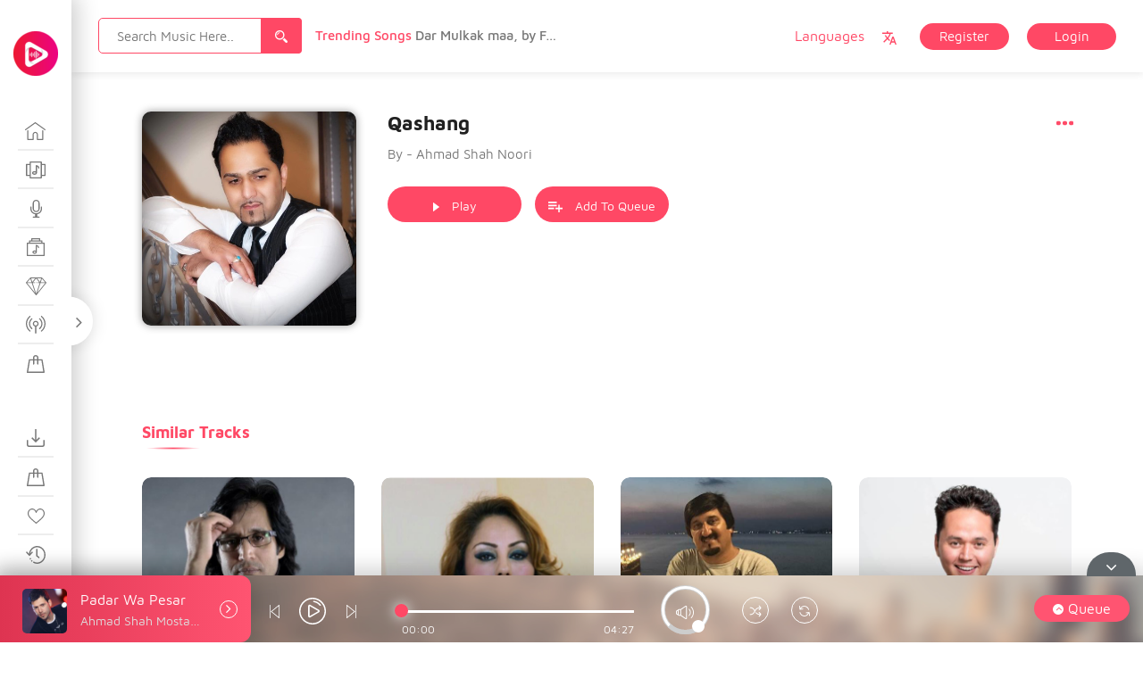

--- FILE ---
content_type: text/html; charset=UTF-8
request_url: https://sandar.live/ms-music/qashang/
body_size: 31768
content:
 
<!doctype html>
<html lang="en-US">
<head>
 <meta name="viewport" content="width=device-width, initial-scale=1">
 <link rel="profile" href="https://gmpg.org/xfn/11">
 <title>Qashang &#8211; Sandar Music</title>
<meta name='robots' content='max-image-preview:large' />
<link rel="alternate" type="application/rss+xml" title="Sandar Music &raquo; Feed" href="https://sandar.live/feed/" />
<link rel="alternate" type="application/rss+xml" title="Sandar Music &raquo; Comments Feed" href="https://sandar.live/comments/feed/" />
<link rel="alternate" title="oEmbed (JSON)" type="application/json+oembed" href="https://sandar.live/wp-json/oembed/1.0/embed?url=https%3A%2F%2Fsandar.live%2Fms-music%2Fqashang%2F" />
<link rel="alternate" title="oEmbed (XML)" type="text/xml+oembed" href="https://sandar.live/wp-json/oembed/1.0/embed?url=https%3A%2F%2Fsandar.live%2Fms-music%2Fqashang%2F&#038;format=xml" />
<style id='wp-img-auto-sizes-contain-inline-css' type='text/css'>
img:is([sizes=auto i],[sizes^="auto," i]){contain-intrinsic-size:3000px 1500px}
/*# sourceURL=wp-img-auto-sizes-contain-inline-css */
</style>
<style id='wp-emoji-styles-inline-css' type='text/css'>

	img.wp-smiley, img.emoji {
		display: inline !important;
		border: none !important;
		box-shadow: none !important;
		height: 1em !important;
		width: 1em !important;
		margin: 0 0.07em !important;
		vertical-align: -0.1em !important;
		background: none !important;
		padding: 0 !important;
	}
/*# sourceURL=wp-emoji-styles-inline-css */
</style>
<style id='wp-block-library-inline-css' type='text/css'>
:root{--wp-block-synced-color:#7a00df;--wp-block-synced-color--rgb:122,0,223;--wp-bound-block-color:var(--wp-block-synced-color);--wp-editor-canvas-background:#ddd;--wp-admin-theme-color:#007cba;--wp-admin-theme-color--rgb:0,124,186;--wp-admin-theme-color-darker-10:#006ba1;--wp-admin-theme-color-darker-10--rgb:0,107,160.5;--wp-admin-theme-color-darker-20:#005a87;--wp-admin-theme-color-darker-20--rgb:0,90,135;--wp-admin-border-width-focus:2px}@media (min-resolution:192dpi){:root{--wp-admin-border-width-focus:1.5px}}.wp-element-button{cursor:pointer}:root .has-very-light-gray-background-color{background-color:#eee}:root .has-very-dark-gray-background-color{background-color:#313131}:root .has-very-light-gray-color{color:#eee}:root .has-very-dark-gray-color{color:#313131}:root .has-vivid-green-cyan-to-vivid-cyan-blue-gradient-background{background:linear-gradient(135deg,#00d084,#0693e3)}:root .has-purple-crush-gradient-background{background:linear-gradient(135deg,#34e2e4,#4721fb 50%,#ab1dfe)}:root .has-hazy-dawn-gradient-background{background:linear-gradient(135deg,#faaca8,#dad0ec)}:root .has-subdued-olive-gradient-background{background:linear-gradient(135deg,#fafae1,#67a671)}:root .has-atomic-cream-gradient-background{background:linear-gradient(135deg,#fdd79a,#004a59)}:root .has-nightshade-gradient-background{background:linear-gradient(135deg,#330968,#31cdcf)}:root .has-midnight-gradient-background{background:linear-gradient(135deg,#020381,#2874fc)}:root{--wp--preset--font-size--normal:16px;--wp--preset--font-size--huge:42px}.has-regular-font-size{font-size:1em}.has-larger-font-size{font-size:2.625em}.has-normal-font-size{font-size:var(--wp--preset--font-size--normal)}.has-huge-font-size{font-size:var(--wp--preset--font-size--huge)}.has-text-align-center{text-align:center}.has-text-align-left{text-align:left}.has-text-align-right{text-align:right}.has-fit-text{white-space:nowrap!important}#end-resizable-editor-section{display:none}.aligncenter{clear:both}.items-justified-left{justify-content:flex-start}.items-justified-center{justify-content:center}.items-justified-right{justify-content:flex-end}.items-justified-space-between{justify-content:space-between}.screen-reader-text{border:0;clip-path:inset(50%);height:1px;margin:-1px;overflow:hidden;padding:0;position:absolute;width:1px;word-wrap:normal!important}.screen-reader-text:focus{background-color:#ddd;clip-path:none;color:#444;display:block;font-size:1em;height:auto;left:5px;line-height:normal;padding:15px 23px 14px;text-decoration:none;top:5px;width:auto;z-index:100000}html :where(.has-border-color){border-style:solid}html :where([style*=border-top-color]){border-top-style:solid}html :where([style*=border-right-color]){border-right-style:solid}html :where([style*=border-bottom-color]){border-bottom-style:solid}html :where([style*=border-left-color]){border-left-style:solid}html :where([style*=border-width]){border-style:solid}html :where([style*=border-top-width]){border-top-style:solid}html :where([style*=border-right-width]){border-right-style:solid}html :where([style*=border-bottom-width]){border-bottom-style:solid}html :where([style*=border-left-width]){border-left-style:solid}html :where(img[class*=wp-image-]){height:auto;max-width:100%}:where(figure){margin:0 0 1em}html :where(.is-position-sticky){--wp-admin--admin-bar--position-offset:var(--wp-admin--admin-bar--height,0px)}@media screen and (max-width:600px){html :where(.is-position-sticky){--wp-admin--admin-bar--position-offset:0px}}

/*# sourceURL=wp-block-library-inline-css */
</style><link rel='stylesheet' id='wc-blocks-style-css' href='https://sandar.live/wp-content/plugins/woocommerce/assets/client/blocks/wc-blocks.css?ver=wc-10.4.3' type='text/css' media='all' />
<style id='global-styles-inline-css' type='text/css'>
:root{--wp--preset--aspect-ratio--square: 1;--wp--preset--aspect-ratio--4-3: 4/3;--wp--preset--aspect-ratio--3-4: 3/4;--wp--preset--aspect-ratio--3-2: 3/2;--wp--preset--aspect-ratio--2-3: 2/3;--wp--preset--aspect-ratio--16-9: 16/9;--wp--preset--aspect-ratio--9-16: 9/16;--wp--preset--color--black: #000000;--wp--preset--color--cyan-bluish-gray: #abb8c3;--wp--preset--color--white: #ffffff;--wp--preset--color--pale-pink: #f78da7;--wp--preset--color--vivid-red: #cf2e2e;--wp--preset--color--luminous-vivid-orange: #ff6900;--wp--preset--color--luminous-vivid-amber: #fcb900;--wp--preset--color--light-green-cyan: #7bdcb5;--wp--preset--color--vivid-green-cyan: #00d084;--wp--preset--color--pale-cyan-blue: #8ed1fc;--wp--preset--color--vivid-cyan-blue: #0693e3;--wp--preset--color--vivid-purple: #9b51e0;--wp--preset--gradient--vivid-cyan-blue-to-vivid-purple: linear-gradient(135deg,rgb(6,147,227) 0%,rgb(155,81,224) 100%);--wp--preset--gradient--light-green-cyan-to-vivid-green-cyan: linear-gradient(135deg,rgb(122,220,180) 0%,rgb(0,208,130) 100%);--wp--preset--gradient--luminous-vivid-amber-to-luminous-vivid-orange: linear-gradient(135deg,rgb(252,185,0) 0%,rgb(255,105,0) 100%);--wp--preset--gradient--luminous-vivid-orange-to-vivid-red: linear-gradient(135deg,rgb(255,105,0) 0%,rgb(207,46,46) 100%);--wp--preset--gradient--very-light-gray-to-cyan-bluish-gray: linear-gradient(135deg,rgb(238,238,238) 0%,rgb(169,184,195) 100%);--wp--preset--gradient--cool-to-warm-spectrum: linear-gradient(135deg,rgb(74,234,220) 0%,rgb(151,120,209) 20%,rgb(207,42,186) 40%,rgb(238,44,130) 60%,rgb(251,105,98) 80%,rgb(254,248,76) 100%);--wp--preset--gradient--blush-light-purple: linear-gradient(135deg,rgb(255,206,236) 0%,rgb(152,150,240) 100%);--wp--preset--gradient--blush-bordeaux: linear-gradient(135deg,rgb(254,205,165) 0%,rgb(254,45,45) 50%,rgb(107,0,62) 100%);--wp--preset--gradient--luminous-dusk: linear-gradient(135deg,rgb(255,203,112) 0%,rgb(199,81,192) 50%,rgb(65,88,208) 100%);--wp--preset--gradient--pale-ocean: linear-gradient(135deg,rgb(255,245,203) 0%,rgb(182,227,212) 50%,rgb(51,167,181) 100%);--wp--preset--gradient--electric-grass: linear-gradient(135deg,rgb(202,248,128) 0%,rgb(113,206,126) 100%);--wp--preset--gradient--midnight: linear-gradient(135deg,rgb(2,3,129) 0%,rgb(40,116,252) 100%);--wp--preset--font-size--small: 13px;--wp--preset--font-size--medium: 20px;--wp--preset--font-size--large: 36px;--wp--preset--font-size--x-large: 42px;--wp--preset--spacing--20: 0.44rem;--wp--preset--spacing--30: 0.67rem;--wp--preset--spacing--40: 1rem;--wp--preset--spacing--50: 1.5rem;--wp--preset--spacing--60: 2.25rem;--wp--preset--spacing--70: 3.38rem;--wp--preset--spacing--80: 5.06rem;--wp--preset--shadow--natural: 6px 6px 9px rgba(0, 0, 0, 0.2);--wp--preset--shadow--deep: 12px 12px 50px rgba(0, 0, 0, 0.4);--wp--preset--shadow--sharp: 6px 6px 0px rgba(0, 0, 0, 0.2);--wp--preset--shadow--outlined: 6px 6px 0px -3px rgb(255, 255, 255), 6px 6px rgb(0, 0, 0);--wp--preset--shadow--crisp: 6px 6px 0px rgb(0, 0, 0);}:where(.is-layout-flex){gap: 0.5em;}:where(.is-layout-grid){gap: 0.5em;}body .is-layout-flex{display: flex;}.is-layout-flex{flex-wrap: wrap;align-items: center;}.is-layout-flex > :is(*, div){margin: 0;}body .is-layout-grid{display: grid;}.is-layout-grid > :is(*, div){margin: 0;}:where(.wp-block-columns.is-layout-flex){gap: 2em;}:where(.wp-block-columns.is-layout-grid){gap: 2em;}:where(.wp-block-post-template.is-layout-flex){gap: 1.25em;}:where(.wp-block-post-template.is-layout-grid){gap: 1.25em;}.has-black-color{color: var(--wp--preset--color--black) !important;}.has-cyan-bluish-gray-color{color: var(--wp--preset--color--cyan-bluish-gray) !important;}.has-white-color{color: var(--wp--preset--color--white) !important;}.has-pale-pink-color{color: var(--wp--preset--color--pale-pink) !important;}.has-vivid-red-color{color: var(--wp--preset--color--vivid-red) !important;}.has-luminous-vivid-orange-color{color: var(--wp--preset--color--luminous-vivid-orange) !important;}.has-luminous-vivid-amber-color{color: var(--wp--preset--color--luminous-vivid-amber) !important;}.has-light-green-cyan-color{color: var(--wp--preset--color--light-green-cyan) !important;}.has-vivid-green-cyan-color{color: var(--wp--preset--color--vivid-green-cyan) !important;}.has-pale-cyan-blue-color{color: var(--wp--preset--color--pale-cyan-blue) !important;}.has-vivid-cyan-blue-color{color: var(--wp--preset--color--vivid-cyan-blue) !important;}.has-vivid-purple-color{color: var(--wp--preset--color--vivid-purple) !important;}.has-black-background-color{background-color: var(--wp--preset--color--black) !important;}.has-cyan-bluish-gray-background-color{background-color: var(--wp--preset--color--cyan-bluish-gray) !important;}.has-white-background-color{background-color: var(--wp--preset--color--white) !important;}.has-pale-pink-background-color{background-color: var(--wp--preset--color--pale-pink) !important;}.has-vivid-red-background-color{background-color: var(--wp--preset--color--vivid-red) !important;}.has-luminous-vivid-orange-background-color{background-color: var(--wp--preset--color--luminous-vivid-orange) !important;}.has-luminous-vivid-amber-background-color{background-color: var(--wp--preset--color--luminous-vivid-amber) !important;}.has-light-green-cyan-background-color{background-color: var(--wp--preset--color--light-green-cyan) !important;}.has-vivid-green-cyan-background-color{background-color: var(--wp--preset--color--vivid-green-cyan) !important;}.has-pale-cyan-blue-background-color{background-color: var(--wp--preset--color--pale-cyan-blue) !important;}.has-vivid-cyan-blue-background-color{background-color: var(--wp--preset--color--vivid-cyan-blue) !important;}.has-vivid-purple-background-color{background-color: var(--wp--preset--color--vivid-purple) !important;}.has-black-border-color{border-color: var(--wp--preset--color--black) !important;}.has-cyan-bluish-gray-border-color{border-color: var(--wp--preset--color--cyan-bluish-gray) !important;}.has-white-border-color{border-color: var(--wp--preset--color--white) !important;}.has-pale-pink-border-color{border-color: var(--wp--preset--color--pale-pink) !important;}.has-vivid-red-border-color{border-color: var(--wp--preset--color--vivid-red) !important;}.has-luminous-vivid-orange-border-color{border-color: var(--wp--preset--color--luminous-vivid-orange) !important;}.has-luminous-vivid-amber-border-color{border-color: var(--wp--preset--color--luminous-vivid-amber) !important;}.has-light-green-cyan-border-color{border-color: var(--wp--preset--color--light-green-cyan) !important;}.has-vivid-green-cyan-border-color{border-color: var(--wp--preset--color--vivid-green-cyan) !important;}.has-pale-cyan-blue-border-color{border-color: var(--wp--preset--color--pale-cyan-blue) !important;}.has-vivid-cyan-blue-border-color{border-color: var(--wp--preset--color--vivid-cyan-blue) !important;}.has-vivid-purple-border-color{border-color: var(--wp--preset--color--vivid-purple) !important;}.has-vivid-cyan-blue-to-vivid-purple-gradient-background{background: var(--wp--preset--gradient--vivid-cyan-blue-to-vivid-purple) !important;}.has-light-green-cyan-to-vivid-green-cyan-gradient-background{background: var(--wp--preset--gradient--light-green-cyan-to-vivid-green-cyan) !important;}.has-luminous-vivid-amber-to-luminous-vivid-orange-gradient-background{background: var(--wp--preset--gradient--luminous-vivid-amber-to-luminous-vivid-orange) !important;}.has-luminous-vivid-orange-to-vivid-red-gradient-background{background: var(--wp--preset--gradient--luminous-vivid-orange-to-vivid-red) !important;}.has-very-light-gray-to-cyan-bluish-gray-gradient-background{background: var(--wp--preset--gradient--very-light-gray-to-cyan-bluish-gray) !important;}.has-cool-to-warm-spectrum-gradient-background{background: var(--wp--preset--gradient--cool-to-warm-spectrum) !important;}.has-blush-light-purple-gradient-background{background: var(--wp--preset--gradient--blush-light-purple) !important;}.has-blush-bordeaux-gradient-background{background: var(--wp--preset--gradient--blush-bordeaux) !important;}.has-luminous-dusk-gradient-background{background: var(--wp--preset--gradient--luminous-dusk) !important;}.has-pale-ocean-gradient-background{background: var(--wp--preset--gradient--pale-ocean) !important;}.has-electric-grass-gradient-background{background: var(--wp--preset--gradient--electric-grass) !important;}.has-midnight-gradient-background{background: var(--wp--preset--gradient--midnight) !important;}.has-small-font-size{font-size: var(--wp--preset--font-size--small) !important;}.has-medium-font-size{font-size: var(--wp--preset--font-size--medium) !important;}.has-large-font-size{font-size: var(--wp--preset--font-size--large) !important;}.has-x-large-font-size{font-size: var(--wp--preset--font-size--x-large) !important;}
/*# sourceURL=global-styles-inline-css */
</style>

<style id='classic-theme-styles-inline-css' type='text/css'>
/*! This file is auto-generated */
.wp-block-button__link{color:#fff;background-color:#32373c;border-radius:9999px;box-shadow:none;text-decoration:none;padding:calc(.667em + 2px) calc(1.333em + 2px);font-size:1.125em}.wp-block-file__button{background:#32373c;color:#fff;text-decoration:none}
/*# sourceURL=/wp-includes/css/classic-themes.min.css */
</style>
<link rel='stylesheet' id='menu-image-css' href='https://sandar.live/wp-content/themes/miraculous/assets/css/miraculous-menu-image.css?ver=1.1' type='text/css' media='all' />
<link rel='stylesheet' id='woocommerce-layout-css' href='https://sandar.live/wp-content/plugins/woocommerce/assets/css/woocommerce-layout.css?ver=10.4.3' type='text/css' media='all' />
<link rel='stylesheet' id='woocommerce-smallscreen-css' href='https://sandar.live/wp-content/plugins/woocommerce/assets/css/woocommerce-smallscreen.css?ver=10.4.3' type='text/css' media='only screen and (max-width: 768px)' />
<link rel='stylesheet' id='woocommerce-general-css' href='https://sandar.live/wp-content/plugins/woocommerce/assets/css/woocommerce.css?ver=10.4.3' type='text/css' media='all' />
<style id='woocommerce-inline-inline-css' type='text/css'>
.woocommerce form .form-row .required { visibility: visible; }
/*# sourceURL=woocommerce-inline-inline-css */
</style>
<link rel='stylesheet' id='gateway-css' href='https://sandar.live/wp-content/plugins/woocommerce-paypal-payments/modules/ppcp-button/assets/css/gateway.css?ver=3.3.2' type='text/css' media='all' />
<link rel='stylesheet' id='miraculous-style-css' href='https://sandar.live/wp-content/themes/miraculous/style.css?ver=6.9' type='text/css' media='all' />
<link rel='stylesheet' id='miraculous-fonts-css' href='https://sandar.live/wp-content/themes/miraculous/assets/css/fonts.css?ver=1' type='text/css' media='all' />
<link rel='stylesheet' id='bootstrap-css' href='https://sandar.live/wp-content/themes/miraculous/assets/css/bootstrap.css?ver=1' type='text/css' media='all' />
<link rel='stylesheet' id='font-awesome-css' href='https://sandar.live/wp-content/themes/miraculous/assets/css/font-awesome.min.css?ver=1' type='text/css' media='all' />
<link rel='stylesheet' id='swiper-css' href='https://sandar.live/wp-content/themes/miraculous/assets/js/plugins/swiper/css/swiper.min.css?ver=1' type='text/css' media='all' />
<link rel='stylesheet' id='miraculous-nice-select-css' href='https://sandar.live/wp-content/themes/miraculous/assets/js/plugins/nice_select/nice-select.css?ver=1' type='text/css' media='all' />
<link rel='stylesheet' id='miraculous-volume-css' href='https://sandar.live/wp-content/themes/miraculous/assets/js/plugins/player/volume.css?ver=1' type='text/css' media='all' />
<link rel='stylesheet' id='mcustomscrollbar-css' href='https://sandar.live/wp-content/themes/miraculous/assets/js/plugins/scroll/jquery.mCustomScrollbar.css?ver=1' type='text/css' media='all' />
<link rel='stylesheet' id='toastr-css' href='https://sandar.live/wp-content/themes/miraculous/assets/css/toastr.min.css?ver=1' type='text/css' media='all' />
<link rel='stylesheet' id='miraculous-custom-css' href='https://sandar.live/wp-content/themes/miraculous/assets/css/miraculous-custom-style.css?ver=1' type='text/css' media='all' />
<style id='miraculous-custom-inline-css' type='text/css'>
.ms_relative_inner .swiper-wrapper{
	                    transform: translate3d(-921.75px, 0px, 0px);
	                    transition-duration: 0ms;
	                }
	                .ms_relative_inner .swiper-wrapper .swiper-slide{
	                	width: 238.833px;
	                	margin-right: 30px;
	                }
/*# sourceURL=miraculous-custom-inline-css */
</style>
<link rel='stylesheet' id='miraculous-custom-light-css' href='https://sandar.live/wp-content/themes/miraculous/assets/css/miraculous-custom-light-style.css?ver=1' type='text/css' media='all' />
<link rel='stylesheet' id='buttons-css' href='https://sandar.live/wp-includes/css/buttons.min.css?ver=6.9' type='text/css' media='all' />
<link rel='stylesheet' id='dashicons-css' href='https://sandar.live/wp-includes/css/dashicons.min.css?ver=6.9' type='text/css' media='all' />
<link rel='stylesheet' id='mediaelement-css' href='https://sandar.live/wp-includes/js/mediaelement/mediaelementplayer-legacy.min.css?ver=4.2.17' type='text/css' media='all' />
<link rel='stylesheet' id='wp-mediaelement-css' href='https://sandar.live/wp-includes/js/mediaelement/wp-mediaelement.min.css?ver=6.9' type='text/css' media='all' />
<link rel='stylesheet' id='media-views-css' href='https://sandar.live/wp-includes/css/media-views.min.css?ver=6.9' type='text/css' media='all' />
<link rel='stylesheet' id='imgareaselect-css' href='https://sandar.live/wp-includes/js/imgareaselect/imgareaselect.css?ver=0.9.8' type='text/css' media='all' />
<link rel='stylesheet' id='fw-ext-breadcrumbs-add-css-css' href='https://sandar.live/wp-content/plugins/unyson/framework/extensions/breadcrumbs/static/css/style.css?ver=6.9' type='text/css' media='all' />
<link rel='stylesheet' id='fw-ext-builder-frontend-grid-css' href='https://sandar.live/wp-content/plugins/unyson/framework/extensions/builder/static/css/frontend-grid.css?ver=1.2.12' type='text/css' media='all' />
<link rel='stylesheet' id='fw-ext-forms-default-styles-css' href='https://sandar.live/wp-content/plugins/unyson/framework/extensions/forms/static/css/frontend.css?ver=2.7.31' type='text/css' media='all' />
<script type="text/javascript" src="https://sandar.live/wp-includes/js/jquery/jquery.min.js?ver=3.7.1" id="jquery-core-js"></script>
<script type="text/javascript" src="https://sandar.live/wp-includes/js/jquery/jquery-migrate.min.js?ver=3.4.1" id="jquery-migrate-js"></script>
<script type="text/javascript" src="https://sandar.live/wp-content/plugins/woocommerce/assets/js/jquery-blockui/jquery.blockUI.min.js?ver=2.7.0-wc.10.4.3" id="wc-jquery-blockui-js" defer="defer" data-wp-strategy="defer"></script>
<script type="text/javascript" id="wc-add-to-cart-js-extra">
/* <![CDATA[ */
var wc_add_to_cart_params = {"ajax_url":"/wp-admin/admin-ajax.php","wc_ajax_url":"/?wc-ajax=%%endpoint%%","i18n_view_cart":"View cart","cart_url":"https://sandar.live/cart/","is_cart":"","cart_redirect_after_add":"yes"};
//# sourceURL=wc-add-to-cart-js-extra
/* ]]> */
</script>
<script type="text/javascript" src="https://sandar.live/wp-content/plugins/woocommerce/assets/js/frontend/add-to-cart.min.js?ver=10.4.3" id="wc-add-to-cart-js" defer="defer" data-wp-strategy="defer"></script>
<script type="text/javascript" src="https://sandar.live/wp-content/plugins/woocommerce/assets/js/js-cookie/js.cookie.min.js?ver=2.1.4-wc.10.4.3" id="wc-js-cookie-js" defer="defer" data-wp-strategy="defer"></script>
<script type="text/javascript" id="woocommerce-js-extra">
/* <![CDATA[ */
var woocommerce_params = {"ajax_url":"/wp-admin/admin-ajax.php","wc_ajax_url":"/?wc-ajax=%%endpoint%%","i18n_password_show":"Show password","i18n_password_hide":"Hide password"};
//# sourceURL=woocommerce-js-extra
/* ]]> */
</script>
<script type="text/javascript" src="https://sandar.live/wp-content/plugins/woocommerce/assets/js/frontend/woocommerce.min.js?ver=10.4.3" id="woocommerce-js" defer="defer" data-wp-strategy="defer"></script>
<script type="text/javascript" id="utils-js-extra">
/* <![CDATA[ */
var userSettings = {"url":"/","uid":"0","time":"1769648996","secure":"1"};
//# sourceURL=utils-js-extra
/* ]]> */
</script>
<script type="text/javascript" src="https://sandar.live/wp-includes/js/utils.min.js?ver=6.9" id="utils-js"></script>
<script type="text/javascript" src="https://sandar.live/wp-includes/js/plupload/moxie.min.js?ver=1.3.5.1" id="moxiejs-js"></script>
<script type="text/javascript" src="https://sandar.live/wp-includes/js/plupload/plupload.min.js?ver=2.1.9" id="plupload-js"></script>
<script type="text/javascript" src="https://sandar.live/wp-content/themes/miraculous/assets/js/frontend-profile-upload.js?ver=20151215" id="miraculous-frontend-profile-upload-js"></script>
<link rel="EditURI" type="application/rsd+xml" title="RSD" href="https://sandar.live/xmlrpc.php?rsd" />
<meta name="generator" content="WordPress 6.9" />
<meta name="generator" content="WooCommerce 10.4.3" />
<link rel="canonical" href="https://sandar.live/ms-music/qashang/" />
<link rel='shortlink' href='https://sandar.live/?p=3303' />
	<noscript><style>.woocommerce-product-gallery{ opacity: 1 !important; }</style></noscript>
	<link rel="icon" href="https://sandar.live/wp-content/uploads/2020/05/cropped-512x512-1-32x32.png" sizes="32x32" />
<link rel="icon" href="https://sandar.live/wp-content/uploads/2020/05/cropped-512x512-1-192x192.png" sizes="192x192" />
<link rel="apple-touch-icon" href="https://sandar.live/wp-content/uploads/2020/05/cropped-512x512-1-180x180.png" />
<meta name="msapplication-TileImage" content="https://sandar.live/wp-content/uploads/2020/05/cropped-512x512-1-270x270.png" />
		<style type="text/css" id="wp-custom-css">
			.plan_dolar {
    font-size: 25px;
}		</style>
		</head> 
<body class="wp-singular ms-music-template-default single single-ms-music postid-3303 wp-theme-miraculous theme-miraculous ms_public_user   woocommerce-no-js">
<div class="ms_sidemenu_wrapper ">
    <div class="ms_nav_close">
        <i class="fa fa-angle-right" aria-hidden="true"></i>
    </div> 
	<div class="ms_sidemenu_inner">
	<div class="ms_logo_inner">
            <div class="ms_logo">
            	<a href="https://sandar.live/" rel="home">
								<img src="https://sandar.live/wp-content/uploads/2020/05/SandarLogoCircle-50x50.png" alt="Logo Image">
								</a>
            </div>
            <div class="ms_logo_open">
            	<a href="https://sandar.live/" rel="home">
								<img src="https://sandar.live/wp-content/uploads/2020/05/SandarLogoCircle-50x50.png" alt="Logo Image">
								</a>
				            </div>
    </div>
	<div class="ms_nav_wrapper">
        <div class="menu-menu-one-container"><ul id="primary-menu" class="menu"><li id="menu-item-48" class="menu-item menu-item-type-post_type menu-item-object-page menu-item-home menu-item-48"><a href="https://sandar.live/" title="discover" class="menu-image-title-after menu-image-hovered"><span class='menu-image-hover-wrapper'><img src="https://sandar.live/wp-content/uploads/2018/10/Discover.svg" class="menu-image menu-image-title-after" alt="" decoding="async" /><img src="https://sandar.live/wp-content/uploads/2018/10/Discover-hover.svg" class="hovered-image menu-image-title-after" alt="" style="margin-left: -24px;" decoding="async" /></span><span class="menu-image-title nav_text">discover</span></a></li>
<li id="menu-item-47" class="menu-item menu-item-type-post_type menu-item-object-page menu-item-47"><a href="https://sandar.live/albums/" title="albums" class="menu-image-title-after menu-image-hovered"><span class='menu-image-hover-wrapper'><img width="1" height="1" src="https://sandar.live/wp-content/uploads/2018/10/Albums.svg" class="menu-image menu-image-title-after" alt="" decoding="async" /><img width="1" height="1" src="https://sandar.live/wp-content/uploads/2018/10/Albums-hover.svg" class="hovered-image menu-image-title-after" alt="" style="margin-left: -24px;" decoding="async" /></span><span class="menu-image-title nav_text">albums</span></a></li>
<li id="menu-item-46" class="menu-item menu-item-type-post_type menu-item-object-page menu-item-46"><a href="https://sandar.live/artists/" title="artists" class="menu-image-title-after menu-image-hovered"><span class='menu-image-hover-wrapper'><img width="1" height="1" src="https://sandar.live/wp-content/uploads/2018/10/Artists.svg" class="menu-image menu-image-title-after" alt="" decoding="async" /><img width="1" height="1" src="https://sandar.live/wp-content/uploads/2018/10/Artists-hover.svg" class="hovered-image menu-image-title-after" alt="" style="margin-left: -24px;" decoding="async" /></span><span class="menu-image-title nav_text">artists</span></a></li>
<li id="menu-item-45" class="menu-item menu-item-type-post_type menu-item-object-page menu-item-45"><a href="https://sandar.live/genres/" title="genres" class="menu-image-title-after menu-image-hovered"><span class='menu-image-hover-wrapper'><img width="1" height="1" src="https://sandar.live/wp-content/uploads/2018/10/Genres.svg" class="menu-image menu-image-title-after" alt="" decoding="async" /><img width="1" height="1" src="https://sandar.live/wp-content/uploads/2018/10/Genres-hover.svg" class="hovered-image menu-image-title-after" alt="" style="margin-left: -24px;" decoding="async" /></span><span class="menu-image-title nav_text">genres</span></a></li>
<li id="menu-item-44" class="menu-item menu-item-type-post_type menu-item-object-page menu-item-44"><a href="https://sandar.live/top-tracks/" title="top tracks" class="menu-image-title-after menu-image-hovered"><span class='menu-image-hover-wrapper'><img width="1" height="1" src="https://sandar.live/wp-content/uploads/2018/10/Top-Tracks.svg" class="menu-image menu-image-title-after" alt="" decoding="async" /><img width="1" height="1" src="https://sandar.live/wp-content/uploads/2018/10/Top-Tracks-hover.svg" class="hovered-image menu-image-title-after" alt="" style="margin-left: -24px;" decoding="async" /></span><span class="menu-image-title nav_text">top tracks</span></a></li>
<li id="menu-item-42" class="menu-item menu-item-type-post_type menu-item-object-page menu-item-42"><a href="https://sandar.live/stations/" title="stations" class="menu-image-title-after menu-image-hovered"><span class='menu-image-hover-wrapper'><img width="1" height="1" src="https://sandar.live/wp-content/uploads/2018/10/Stations.svg" class="menu-image menu-image-title-after" alt="" decoding="async" /><img width="1" height="1" src="https://sandar.live/wp-content/uploads/2018/10/Stations-hover.svg" class="hovered-image menu-image-title-after" alt="" style="margin-left: -24px;" decoding="async" /></span><span class="menu-image-title nav_text">stations</span></a></li>
<li id="menu-item-7396" class="menu-item menu-item-type-post_type menu-item-object-page menu-item-7396"><a href="https://sandar.live/subscribes/" title="Subscribe" class="menu-image-title-after menu-image-hovered"><span class='menu-image-hover-wrapper'><img width="1" height="1" src="https://sandar.live/wp-content/uploads/2018/10/Purchased.svg" class="menu-image menu-image-title-after" alt="" decoding="async" /><img width="1" height="1" src="https://sandar.live/wp-content/uploads/2018/10/Purchased.svg" class="hovered-image menu-image-title-after" alt="" style="margin-left: -24px;" decoding="async" /></span><span class="menu-image-title nav_text">Subscribe</span></a></li>
</ul></div><div class="menu-menu-two-container"><ul id="second-menu" class="nav_downloads"><li id="menu-item-52" class="menu-item menu-item-type-post_type menu-item-object-page menu-item-52"><a href="https://sandar.live/downloads/" title="downloads" class="menu-image-title-after menu-image-hovered"><span class='menu-image-hover-wrapper'><img src="https://sandar.live/wp-content/uploads/2018/10/Downloads.svg" class="menu-image menu-image-title-after" alt="" decoding="async" /><img src="https://sandar.live/wp-content/uploads/2018/10/Downloads-hover.svg" class="hovered-image menu-image-title-after" alt="" style="margin-left: -24px;" decoding="async" /></span><span class="menu-image-title nav_text">downloads</span></a></li>
<li id="menu-item-51" class="menu-item menu-item-type-post_type menu-item-object-page menu-item-51"><a href="https://sandar.live/purchased/" title="purchased" class="menu-image-title-after menu-image-hovered"><span class='menu-image-hover-wrapper'><img src="https://sandar.live/wp-content/uploads/2018/10/Purchased.svg" class="menu-image menu-image-title-after" alt="" decoding="async" /><img src="https://sandar.live/wp-content/uploads/2018/10/Purchased-hover.svg" class="hovered-image menu-image-title-after" alt="" style="margin-left: -24px;" decoding="async" /></span><span class="menu-image-title nav_text">purchased</span></a></li>
<li id="menu-item-50" class="menu-item menu-item-type-post_type menu-item-object-page menu-item-50"><a href="https://sandar.live/favourites/" title="favourites" class="menu-image-title-after menu-image-hovered"><span class='menu-image-hover-wrapper'><img width="1" height="1" src="https://sandar.live/wp-content/uploads/2018/10/Favourites.svg" class="menu-image menu-image-title-after" alt="" decoding="async" /><img width="1" height="1" src="https://sandar.live/wp-content/uploads/2018/10/Favourites-hover.svg" class="hovered-image menu-image-title-after" alt="" style="margin-left: -24px;" decoding="async" /></span><span class="menu-image-title nav_text">favourites</span></a></li>
<li id="menu-item-49" class="menu-item menu-item-type-post_type menu-item-object-page menu-item-49"><a href="https://sandar.live/history/" title="history" class="menu-image-title-after menu-image-hovered"><span class='menu-image-hover-wrapper'><img width="1" height="1" src="https://sandar.live/wp-content/uploads/2018/10/History.svg" class="menu-image menu-image-title-after" alt="" decoding="async" /><img width="1" height="1" src="https://sandar.live/wp-content/uploads/2018/10/History-hover.svg" class="hovered-image menu-image-title-after" alt="" style="margin-left: -24px;" decoding="async" /></span><span class="menu-image-title nav_text">history</span></a></li>
</ul></div><div class="menu-menu-three-container"><ul id="thired-menu" class="nav_playlist"><li id="menu-item-58" class="menu-item menu-item-type-post_type menu-item-object-page menu-item-58"><a href="https://sandar.live/featured-playlist/" title="featured playlist" class="menu-image-title-after menu-image-hovered"><span class='menu-image-hover-wrapper'><img src="https://sandar.live/wp-content/uploads/2018/10/Featured-Playlist.svg" class="menu-image menu-image-title-after" alt="" decoding="async" /><img src="https://sandar.live/wp-content/uploads/2018/10/Featured-Playlist-hover.svg" class="hovered-image menu-image-title-after" alt="" style="margin-left: -24px;" decoding="async" /></span><span class="menu-image-title nav_text">featured playlist</span></a></li>
<li id="menu-item-57" class="menu-item menu-item-type-post_type menu-item-object-page menu-item-57"><a href="https://sandar.live/create-playlist/" title="create playlist" class="menu-image-title-after menu-image-hovered"><span class='menu-image-hover-wrapper'><img src="https://sandar.live/wp-content/uploads/2018/10/Create-Playlist.svg" class="menu-image menu-image-title-after" alt="" decoding="async" /><img src="https://sandar.live/wp-content/uploads/2018/10/Create-Playlist-hover.svg" class="hovered-image menu-image-title-after" alt="" style="margin-left: -24px;" decoding="async" /></span><span class="menu-image-title nav_text">create playlist</span></a></li>
</ul></div>    </div>
	</div>
</div>
 <div class="ms_header ">
    <div class="ms_top_left">
            <div class="ms_top_search">
            <form role="search" method="get" class="search-form" action="https://sandar.live/">
              <label>
                <span class="screen-reader-text">
				Search for:</span>
                <input type="search" class="searchinput form-control" value="Search Music Here.." name="s" onblur="if (this.value == '') {this.value = 'Search Music Here..';}"  onfocus="if (this.value == 'Search Music Here..') {this.value = '';}">
              </label>
              <button type="submit" class="search-submit">
                <svg 
                     xmlns="http://www.w3.org/2000/svg"
                     xmlns:xlink="http://www.w3.org/1999/xlink"
                     width="14px" height="14px">
                    <path fill-rule="evenodd"  fill="rgb(255, 255, 255)"
                     d="M13.608,13.607 C13.097,14.119 12.267,14.119 11.755,13.607 L8.547,10.400 C9.290,9.922 9.922,9.290 10.400,8.546 L13.608,11.754 C14.120,12.266 14.120,13.096 13.608,13.607 ZM5.254,10.496 C2.358,10.496 0.011,8.149 0.011,5.253 C0.011,2.358 2.358,0.010 5.254,0.010 C8.149,0.010 10.497,2.358 10.497,5.253 C10.497,8.149 8.149,10.496 5.254,10.496 ZM5.254,1.321 C3.085,1.321 1.322,3.085 1.322,5.253 C1.322,7.422 3.085,9.186 5.254,9.186 C7.422,9.186 9.186,7.422 9.186,5.253 C9.186,3.085 7.422,1.321 5.254,1.321 ZM3.069,5.253 L2.195,5.253 C2.195,3.567 3.568,2.195 5.254,2.195 L5.254,3.069 C4.049,3.069 3.069,4.049 3.069,5.253 Z"/>
                    </svg>
                 </button>
            </form>
        </div>
    <div class="ms_top_trend">
            <span>
			<a href="http://sandar.live/trending/"  class="ms_color">
			  Trending Songs			</a></span>
			<span class="top_marquee">
				<a href="http://sandar.live/trending/">
				  Dar Mulkak maa, by Farhad Darya				</a>
			</span>
        </div>
    </div>
	<div class="ms_top_right">
                    <div class="ms_top_lang">
              <span data-toggle="modal" data-target="#lang_modal">
			  languages 
			  <img src="https://sandar.live/wp-content/themes/miraculous/assets/images/svg/lang-red.svg" alt="languagesicone"></span>
            </div>
                <div class="ms_top_btn">
                      <a href="javascript:;" class="ms_btn reg_btn" data-toggle="modal" data-target="#myModal"><span>register</span></a>
            <a href="javascript:;" class="ms_btn login_btn" data-toggle="modal" data-target="#myModal1"><span>login</span></a>
                    </div>
		    </div>
</div>
<div id="content" class="site-content ">			<div class="ms_inner_loader">
				<div class="ms_loader">
					<div class="ms_bars">
						<img src="https://sandar.live/wp-content/themes/miraculous/assets/images/loader.gif" alt="site loader">
					</div>
				</div>
			</div>
		 		<div class="ms_ajax_loader">
            <div class="wrap">
                <img src="https://sandar.live/wp-content/themes/miraculous/assets/images/loader.gif" alt="site loader">
            </div>
        </div>
   <div id="primary" class="content-area" >
	<main id="main" class="site-main">
        <div class="ms_main_wrapper ms_main_wrapper_single">
		       <div class="container-fluid">				<div class="row">
				<div class="col-lg-12 col-md-12"><div class="ms_main_data"><div class="album_single_data">
    <div class="album_single_img">
    	        <img src="https://sandar.live/wp-content/uploads/2020/05/anoori.png" alt="Song image" class="img-fluid">
    </div>
    <div class="album_single_text">
        <h2>Qashang</h2>        <p class="singer_name">By - Ahmad Shah Noori</p>
        <div class="about_artist">
                    </div>
        <div class="album_btn">
            <a href="javascript:;" class="ms_btn play_btn play_music" data-musicid="3303" data-musictype="music">
			<span class="play_all">
			  <img src="https://sandar.live/wp-content/themes/miraculous/assets/images/svg/play_all.svg" alt="Play">
			  Play			</span>
			<span class="pause_all">
			  <img src="https://sandar.live/wp-content/themes/miraculous/assets/images/svg/pause_all.svg" alt="Pause">Pause			</span>
			</a>
            <a href="javascript:;" class="ms_btn add_to_queue" data-musicid="3303" data-musictype="music">
			<span class="play_all">
			  <img src="https://sandar.live/wp-content/themes/miraculous/assets/images/svg/add_q.svg" alt="Add To Queue">
			  Add To Queue			</span>
			</a>
        </div>
    </div>
    <div class="album_more_optn ms_more_icon">
        <span>
		  <img src="https://sandar.live/wp-content/themes/miraculous/assets/images/svg/more1.svg" alt="More">
		</span>
    </div> 
        <ul class="more_option">
          <li>
			<a href="javascript:;" class="favourite_music" data-musicid="3303">
			<span class="opt_icon"><span class="icon icon_fav"></span>
			</span>Favourites			</a>
		  </li>
          <li>
			<a href="javascript:;" class="add_to_queue" data-musicid="3303" data-musictype="music">
			<span class="opt_icon"><span class="icon icon_queue"></span>
			 </span>Add To Queue			</a>
		  </li>
          <li>
			<a href="javascript:;" class="ms_download" data-msmusic="3303"><span class="opt_icon"><span class="icon icon_dwn"></span></span>
			Download Now			</a>
		  </li>
          <li>
			<a href="javascript:;" class="ms_add_playlist" data-msmusic="3303"><span class="opt_icon">
			<span class="icon icon_playlst"></span></span>
			Add To Playlist</a>
		  </li>
          <li>
			 <a href="javascript:;" class="ms_share_music" data-shareuri="https://sandar.live/ms-music/qashang/" data-sharename="Qashang">
			   <span class="opt_icon"><span class="icon icon_share"></span></span>
			   Share			 </a>
		  </li>
     </ul>
</div>
    <div class="ms_fea_album_slider">
      <div class="ms_heading">
          <h1>Similar Tracks</h1>
          <span class="veiw_all"></span>
	  </div>
      <div class="ms_relative_inner">
          <div class="ms_feature_slider swiper-container swiper-container-horizontal">
              <div class="swiper-wrapper" style="transform: translate3d(-921.75px, 0px, 0px); transition-duration: 0ms;">
                                    <div class="swiper-slide swiper-slide-active" data-swiper-slide-index="0" style="width: 253.5px; margin-right: 30px;">
                          <div class="ms_rcnt_box">
                              <div class="ms_rcnt_box_img">
                                  <img width="240" height="240" src="https://sandar.live/wp-content/uploads/2018/09/jkarimi.png" class="attachment-large size-large wp-post-image" alt="" decoding="async" fetchpriority="high" srcset="https://sandar.live/wp-content/uploads/2018/09/jkarimi.png 240w, https://sandar.live/wp-content/uploads/2018/09/jkarimi-150x150.png 150w, https://sandar.live/wp-content/uploads/2018/09/jkarimi-24x24.png 24w, https://sandar.live/wp-content/uploads/2018/09/jkarimi-36x36.png 36w, https://sandar.live/wp-content/uploads/2018/09/jkarimi-48x48.png 48w, https://sandar.live/wp-content/uploads/2018/09/jkarimi-100x100.png 100w" sizes="(max-width: 240px) 100vw, 240px" />                                  <div class="ms_main_overlay">
                                      <div class="ms_box_overlay"></div>
                                      <div class="ms_more_icon">
                                      </div>
                                                                            <ul class="more_option">
                                          <li>
										  <a href="javascript:;" class="favourite_music" id="3058">
										  <span class="opt_icon">
										    <span class="icon icon_fav"></span>
										  </span>
										  										  </a>
										  </li>
                                          <li>
										  <a href="javascript:;" class="add_to_queue" data-musicid="3058" data-musictype="music">
										  <span class="opt_icon">
										    <span class="icon icon_queue"></span>
										  </span>
										   Add To Queue</a>
										  </li>
                                          <li>
										  <a href="javascript:;" class="ms_share_music" data-shareuri="https://sandar.live/ms-music/deeda-ba-raham-medani/" data-sharename="Deeda Ba Raham Medani">
										   <span class="opt_icon">
										     <span class="icon icon_share"></span>
										   </span>
										  Share</a>
										  </li>
                                      </ul>
                                      <div class="ms_play_icon play_btn play_music" data-musicid="3058" data-musictype="music">
                                          <img src="https://sandar.live/wp-content/themes/miraculous/assets/images/svg/play.svg" alt="play icone">
                                      </div>
                                  </div>
                              </div>
                              <div class="ms_rcnt_box_text">
                                    <h3><a href="https://sandar.live/ms-music/deeda-ba-raham-medani/">Deeda Ba Raham Medani</a></h3>
                                                                            <p>Ahmad Jawad Karimi</p>
                                                                  </div>
                          </div>
                      </div>
                                       <div class="swiper-slide" data-swiper-slide-index="1" style="width: 253.5px; margin-right: 30px;">
                          <div class="ms_rcnt_box">
                              <div class="ms_rcnt_box_img">
                                  <img width="240" height="240" src="https://sandar.live/wp-content/uploads/2020/05/belqis.png" class="attachment-large size-large wp-post-image" alt="" decoding="async" srcset="https://sandar.live/wp-content/uploads/2020/05/belqis.png 240w, https://sandar.live/wp-content/uploads/2020/05/belqis-150x150.png 150w, https://sandar.live/wp-content/uploads/2020/05/belqis-24x24.png 24w, https://sandar.live/wp-content/uploads/2020/05/belqis-36x36.png 36w, https://sandar.live/wp-content/uploads/2020/05/belqis-48x48.png 48w, https://sandar.live/wp-content/uploads/2020/05/belqis-100x100.png 100w" sizes="(max-width: 240px) 100vw, 240px" />                                  <div class="ms_main_overlay">
                                      <div class="ms_box_overlay"></div>
                                      <div class="ms_more_icon">
                                      </div>
                                                                            <ul class="more_option">
                                          <li>
										  <a href="javascript:;" class="favourite_music" id="4733">
										  <span class="opt_icon">
										    <span class="icon icon_fav"></span>
										  </span>
										  										  </a>
										  </li>
                                          <li>
										  <a href="javascript:;" class="add_to_queue" data-musicid="4733" data-musictype="music">
										  <span class="opt_icon">
										    <span class="icon icon_queue"></span>
										  </span>
										   Add To Queue</a>
										  </li>
                                          <li>
										  <a href="javascript:;" class="ms_share_music" data-shareuri="https://sandar.live/ms-music/nadkey/" data-sharename="Nadkey">
										   <span class="opt_icon">
										     <span class="icon icon_share"></span>
										   </span>
										  Share</a>
										  </li>
                                      </ul>
                                      <div class="ms_play_icon play_btn play_music" data-musicid="4733" data-musictype="music">
                                          <img src="https://sandar.live/wp-content/themes/miraculous/assets/images/svg/play.svg" alt="play icone">
                                      </div>
                                  </div>
                              </div>
                              <div class="ms_rcnt_box_text">
                                    <h3><a href="https://sandar.live/ms-music/nadkey/">Nadkey</a></h3>
                                                                            <p>Belqiss Younusi</p>
                                                                  </div>
                          </div>
                      </div>
                                       <div class="swiper-slide" data-swiper-slide-index="2" style="width: 253.5px; margin-right: 30px;">
                          <div class="ms_rcnt_box">
                              <div class="ms_rcnt_box_img">
                                  <img width="240" height="240" src="https://sandar.live/wp-content/uploads/2020/05/arashidi.png" class="attachment-large size-large wp-post-image" alt="" decoding="async" srcset="https://sandar.live/wp-content/uploads/2020/05/arashidi.png 240w, https://sandar.live/wp-content/uploads/2020/05/arashidi-150x150.png 150w, https://sandar.live/wp-content/uploads/2020/05/arashidi-24x24.png 24w, https://sandar.live/wp-content/uploads/2020/05/arashidi-36x36.png 36w, https://sandar.live/wp-content/uploads/2020/05/arashidi-48x48.png 48w, https://sandar.live/wp-content/uploads/2020/05/arashidi-100x100.png 100w" sizes="(max-width: 240px) 100vw, 240px" />                                  <div class="ms_main_overlay">
                                      <div class="ms_box_overlay"></div>
                                      <div class="ms_more_icon">
                                      </div>
                                                                            <ul class="more_option">
                                          <li>
										  <a href="javascript:;" class="favourite_music" id="3941">
										  <span class="opt_icon">
										    <span class="icon icon_fav"></span>
										  </span>
										  										  </a>
										  </li>
                                          <li>
										  <a href="javascript:;" class="add_to_queue" data-musicid="3941" data-musictype="music">
										  <span class="opt_icon">
										    <span class="icon icon_queue"></span>
										  </span>
										   Add To Queue</a>
										  </li>
                                          <li>
										  <a href="javascript:;" class="ms_share_music" data-shareuri="https://sandar.live/ms-music/qataghani-4/" data-sharename="Qataghani">
										   <span class="opt_icon">
										     <span class="icon icon_share"></span>
										   </span>
										  Share</a>
										  </li>
                                      </ul>
                                      <div class="ms_play_icon play_btn play_music" data-musicid="3941" data-musictype="music">
                                          <img src="https://sandar.live/wp-content/themes/miraculous/assets/images/svg/play.svg" alt="play icone">
                                      </div>
                                  </div>
                              </div>
                              <div class="ms_rcnt_box_text">
                                    <h3><a href="https://sandar.live/ms-music/qataghani-4/">Qataghani</a></h3>
                                                                            <p>Ahmad Zia Rashidi</p>
                                                                  </div>
                          </div>
                      </div>
                                       <div class="swiper-slide" data-swiper-slide-index="3" style="width: 253.5px; margin-right: 30px;">
                          <div class="ms_rcnt_box">
                              <div class="ms_rcnt_box_img">
                                  <img width="240" height="240" src="https://sandar.live/wp-content/uploads/2020/05/ffaryad.png" class="attachment-large size-large wp-post-image" alt="" decoding="async" loading="lazy" srcset="https://sandar.live/wp-content/uploads/2020/05/ffaryad.png 240w, https://sandar.live/wp-content/uploads/2020/05/ffaryad-150x150.png 150w, https://sandar.live/wp-content/uploads/2020/05/ffaryad-24x24.png 24w, https://sandar.live/wp-content/uploads/2020/05/ffaryad-36x36.png 36w, https://sandar.live/wp-content/uploads/2020/05/ffaryad-48x48.png 48w, https://sandar.live/wp-content/uploads/2020/05/ffaryad-100x100.png 100w" sizes="auto, (max-width: 240px) 100vw, 240px" />                                  <div class="ms_main_overlay">
                                      <div class="ms_box_overlay"></div>
                                      <div class="ms_more_icon">
                                      </div>
                                                                            <ul class="more_option">
                                          <li>
										  <a href="javascript:;" class="favourite_music" id="5237">
										  <span class="opt_icon">
										    <span class="icon icon_fav"></span>
										  </span>
										  										  </a>
										  </li>
                                          <li>
										  <a href="javascript:;" class="add_to_queue" data-musicid="5237" data-musictype="music">
										  <span class="opt_icon">
										    <span class="icon icon_queue"></span>
										  </span>
										   Add To Queue</a>
										  </li>
                                          <li>
										  <a href="javascript:;" class="ms_share_music" data-shareuri="https://sandar.live/ms-music/mara-asheq-to-kardi/" data-sharename="Mara Asheq To Kardi">
										   <span class="opt_icon">
										     <span class="icon icon_share"></span>
										   </span>
										  Share</a>
										  </li>
                                      </ul>
                                      <div class="ms_play_icon play_btn play_music" data-musicid="5237" data-musictype="music">
                                          <img src="https://sandar.live/wp-content/themes/miraculous/assets/images/svg/play.svg" alt="play icone">
                                      </div>
                                  </div>
                              </div>
                              <div class="ms_rcnt_box_text">
                                    <h3><a href="https://sandar.live/ms-music/mara-asheq-to-kardi/">Mara Asheq To Kardi</a></h3>
                                                                            <p>Fardin Faryad</p>
                                                                  </div>
                          </div>
                      </div>
                                       <div class="swiper-slide" data-swiper-slide-index="4" style="width: 253.5px; margin-right: 30px;">
                          <div class="ms_rcnt_box">
                              <div class="ms_rcnt_box_img">
                                  <img width="240" height="240" src="https://sandar.live/wp-content/uploads/2020/05/nkhara.png" class="attachment-large size-large wp-post-image" alt="" decoding="async" loading="lazy" srcset="https://sandar.live/wp-content/uploads/2020/05/nkhara.png 240w, https://sandar.live/wp-content/uploads/2020/05/nkhara-150x150.png 150w, https://sandar.live/wp-content/uploads/2020/05/nkhara-24x24.png 24w, https://sandar.live/wp-content/uploads/2020/05/nkhara-36x36.png 36w, https://sandar.live/wp-content/uploads/2020/05/nkhara-48x48.png 48w, https://sandar.live/wp-content/uploads/2020/05/nkhara-100x100.png 100w" sizes="auto, (max-width: 240px) 100vw, 240px" />                                  <div class="ms_main_overlay">
                                      <div class="ms_box_overlay"></div>
                                      <div class="ms_more_icon">
                                      </div>
                                                                            <ul class="more_option">
                                          <li>
										  <a href="javascript:;" class="favourite_music" id="3151">
										  <span class="opt_icon">
										    <span class="icon icon_fav"></span>
										  </span>
										  										  </a>
										  </li>
                                          <li>
										  <a href="javascript:;" class="add_to_queue" data-musicid="3151" data-musictype="music">
										  <span class="opt_icon">
										    <span class="icon icon_queue"></span>
										  </span>
										   Add To Queue</a>
										  </li>
                                          <li>
										  <a href="javascript:;" class="ms_share_music" data-shareuri="https://sandar.live/ms-music/dak-dak-dak/" data-sharename="Dak Dak Dak">
										   <span class="opt_icon">
										     <span class="icon icon_share"></span>
										   </span>
										  Share</a>
										  </li>
                                      </ul>
                                      <div class="ms_play_icon play_btn play_music" data-musicid="3151" data-musictype="music">
                                          <img src="https://sandar.live/wp-content/themes/miraculous/assets/images/svg/play.svg" alt="play icone">
                                      </div>
                                  </div>
                              </div>
                              <div class="ms_rcnt_box_text">
                                    <h3><a href="https://sandar.live/ms-music/dak-dak-dak/">Dak Dak Dak</a></h3>
                                                                            <p>Ahmad Nazir Khara</p>
                                                                  </div>
                          </div>
                      </div>
                                       <div class="swiper-slide" data-swiper-slide-index="5" style="width: 253.5px; margin-right: 30px;">
                          <div class="ms_rcnt_box">
                              <div class="ms_rcnt_box_img">
                                  <img width="240" height="240" src="https://sandar.live/wp-content/uploads/2020/05/fsamim.png" class="attachment-large size-large wp-post-image" alt="" decoding="async" loading="lazy" srcset="https://sandar.live/wp-content/uploads/2020/05/fsamim.png 240w, https://sandar.live/wp-content/uploads/2020/05/fsamim-150x150.png 150w, https://sandar.live/wp-content/uploads/2020/05/fsamim-24x24.png 24w, https://sandar.live/wp-content/uploads/2020/05/fsamim-36x36.png 36w, https://sandar.live/wp-content/uploads/2020/05/fsamim-48x48.png 48w, https://sandar.live/wp-content/uploads/2020/05/fsamim-100x100.png 100w" sizes="auto, (max-width: 240px) 100vw, 240px" />                                  <div class="ms_main_overlay">
                                      <div class="ms_box_overlay"></div>
                                      <div class="ms_more_icon">
                                      </div>
                                                                            <ul class="more_option">
                                          <li>
										  <a href="javascript:;" class="favourite_music" id="5471">
										  <span class="opt_icon">
										    <span class="icon icon_fav"></span>
										  </span>
										  										  </a>
										  </li>
                                          <li>
										  <a href="javascript:;" class="add_to_queue" data-musicid="5471" data-musictype="music">
										  <span class="opt_icon">
										    <span class="icon icon_queue"></span>
										  </span>
										   Add To Queue</a>
										  </li>
                                          <li>
										  <a href="javascript:;" class="ms_share_music" data-shareuri="https://sandar.live/ms-music/az-man/" data-sharename="Az Man">
										   <span class="opt_icon">
										     <span class="icon icon_share"></span>
										   </span>
										  Share</a>
										  </li>
                                      </ul>
                                      <div class="ms_play_icon play_btn play_music" data-musicid="5471" data-musictype="music">
                                          <img src="https://sandar.live/wp-content/themes/miraculous/assets/images/svg/play.svg" alt="play icone">
                                      </div>
                                  </div>
                              </div>
                              <div class="ms_rcnt_box_text">
                                    <h3><a href="https://sandar.live/ms-music/az-man/">Az Man</a></h3>
                                                                            <p>Farid Samim</p>
                                                                  </div>
                          </div>
                      </div>
                                       <div class="swiper-slide" data-swiper-slide-index="6" style="width: 253.5px; margin-right: 30px;">
                          <div class="ms_rcnt_box">
                              <div class="ms_rcnt_box_img">
                                  <img width="240" height="240" src="https://sandar.live/wp-content/uploads/2020/05/nsharqi.png" class="attachment-large size-large wp-post-image" alt="" decoding="async" loading="lazy" srcset="https://sandar.live/wp-content/uploads/2020/05/nsharqi.png 240w, https://sandar.live/wp-content/uploads/2020/05/nsharqi-150x150.png 150w, https://sandar.live/wp-content/uploads/2020/05/nsharqi-24x24.png 24w, https://sandar.live/wp-content/uploads/2020/05/nsharqi-36x36.png 36w, https://sandar.live/wp-content/uploads/2020/05/nsharqi-48x48.png 48w, https://sandar.live/wp-content/uploads/2020/05/nsharqi-100x100.png 100w" sizes="auto, (max-width: 240px) 100vw, 240px" />                                  <div class="ms_main_overlay">
                                      <div class="ms_box_overlay"></div>
                                      <div class="ms_more_icon">
                                      </div>
                                                                            <ul class="more_option">
                                          <li>
										  <a href="javascript:;" class="favourite_music" id="6957">
										  <span class="opt_icon">
										    <span class="icon icon_fav"></span>
										  </span>
										  										  </a>
										  </li>
                                          <li>
										  <a href="javascript:;" class="add_to_queue" data-musicid="6957" data-musictype="music">
										  <span class="opt_icon">
										    <span class="icon icon_queue"></span>
										  </span>
										   Add To Queue</a>
										  </li>
                                          <li>
										  <a href="javascript:;" class="ms_share_music" data-shareuri="https://sandar.live/ms-music/kai-meay/" data-sharename="Kai Meay">
										   <span class="opt_icon">
										     <span class="icon icon_share"></span>
										   </span>
										  Share</a>
										  </li>
                                      </ul>
                                      <div class="ms_play_icon play_btn play_music" data-musicid="6957" data-musictype="music">
                                          <img src="https://sandar.live/wp-content/themes/miraculous/assets/images/svg/play.svg" alt="play icone">
                                      </div>
                                  </div>
                              </div>
                              <div class="ms_rcnt_box_text">
                                    <h3><a href="https://sandar.live/ms-music/kai-meay/">Kai Meay</a></h3>
                                                                            <p>Nasrat Sharqi</p>
                                                                  </div>
                          </div>
                      </div>
                                       <div class="swiper-slide" data-swiper-slide-index="7" style="width: 253.5px; margin-right: 30px;">
                          <div class="ms_rcnt_box">
                              <div class="ms_rcnt_box_img">
                                  <img width="240" height="240" src="https://sandar.live/wp-content/uploads/2020/05/arparwiz.png" class="attachment-large size-large wp-post-image" alt="" decoding="async" loading="lazy" srcset="https://sandar.live/wp-content/uploads/2020/05/arparwiz.png 240w, https://sandar.live/wp-content/uploads/2020/05/arparwiz-150x150.png 150w, https://sandar.live/wp-content/uploads/2020/05/arparwiz-24x24.png 24w, https://sandar.live/wp-content/uploads/2020/05/arparwiz-36x36.png 36w, https://sandar.live/wp-content/uploads/2020/05/arparwiz-48x48.png 48w, https://sandar.live/wp-content/uploads/2020/05/arparwiz-100x100.png 100w" sizes="auto, (max-width: 240px) 100vw, 240px" />                                  <div class="ms_main_overlay">
                                      <div class="ms_box_overlay"></div>
                                      <div class="ms_more_icon">
                                      </div>
                                                                            <ul class="more_option">
                                          <li>
										  <a href="javascript:;" class="favourite_music" id="4391">
										  <span class="opt_icon">
										    <span class="icon icon_fav"></span>
										  </span>
										  										  </a>
										  </li>
                                          <li>
										  <a href="javascript:;" class="add_to_queue" data-musicid="4391" data-musictype="music">
										  <span class="opt_icon">
										    <span class="icon icon_queue"></span>
										  </span>
										   Add To Queue</a>
										  </li>
                                          <li>
										  <a href="javascript:;" class="ms_share_music" data-shareuri="https://sandar.live/ms-music/spogmay-chore/" data-sharename="Spogmay Chore">
										   <span class="opt_icon">
										     <span class="icon icon_share"></span>
										   </span>
										  Share</a>
										  </li>
                                      </ul>
                                      <div class="ms_play_icon play_btn play_music" data-musicid="4391" data-musictype="music">
                                          <img src="https://sandar.live/wp-content/themes/miraculous/assets/images/svg/play.svg" alt="play icone">
                                      </div>
                                  </div>
                              </div>
                              <div class="ms_rcnt_box_text">
                                    <h3><a href="https://sandar.live/ms-music/spogmay-chore/">Spogmay Chore</a></h3>
                                                                            <p>Aris Parwiz</p>
                                                                  </div>
                          </div>
                      </div>
                                       <div class="swiper-slide" data-swiper-slide-index="8" style="width: 253.5px; margin-right: 30px;">
                          <div class="ms_rcnt_box">
                              <div class="ms_rcnt_box_img">
                                  <img width="240" height="240" src="https://sandar.live/wp-content/uploads/2020/05/asayeed.png" class="attachment-large size-large wp-post-image" alt="" decoding="async" loading="lazy" srcset="https://sandar.live/wp-content/uploads/2020/05/asayeed.png 240w, https://sandar.live/wp-content/uploads/2020/05/asayeed-150x150.png 150w, https://sandar.live/wp-content/uploads/2020/05/asayeed-24x24.png 24w, https://sandar.live/wp-content/uploads/2020/05/asayeed-36x36.png 36w, https://sandar.live/wp-content/uploads/2020/05/asayeed-48x48.png 48w, https://sandar.live/wp-content/uploads/2020/05/asayeed-100x100.png 100w" sizes="auto, (max-width: 240px) 100vw, 240px" />                                  <div class="ms_main_overlay">
                                      <div class="ms_box_overlay"></div>
                                      <div class="ms_more_icon">
                                      </div>
                                                                            <ul class="more_option">
                                          <li>
										  <a href="javascript:;" class="favourite_music" id="4411">
										  <span class="opt_icon">
										    <span class="icon icon_fav"></span>
										  </span>
										  										  </a>
										  </li>
                                          <li>
										  <a href="javascript:;" class="add_to_queue" data-musicid="4411" data-musictype="music">
										  <span class="opt_icon">
										    <span class="icon icon_queue"></span>
										  </span>
										   Add To Queue</a>
										  </li>
                                          <li>
										  <a href="javascript:;" class="ms_share_music" data-shareuri="https://sandar.live/ms-music/dilam-tang-as/" data-sharename="Dilam Tang As">
										   <span class="opt_icon">
										     <span class="icon icon_share"></span>
										   </span>
										  Share</a>
										  </li>
                                      </ul>
                                      <div class="ms_play_icon play_btn play_music" data-musicid="4411" data-musictype="music">
                                          <img src="https://sandar.live/wp-content/themes/miraculous/assets/images/svg/play.svg" alt="play icone">
                                      </div>
                                  </div>
                              </div>
                              <div class="ms_rcnt_box_text">
                                    <h3><a href="https://sandar.live/ms-music/dilam-tang-as/">Dilam Tang As</a></h3>
                                                                            <p>Aryana Sayeed</p>
                                                                  </div>
                          </div>
                      </div>
                                       <div class="swiper-slide" data-swiper-slide-index="9" style="width: 253.5px; margin-right: 30px;">
                          <div class="ms_rcnt_box">
                              <div class="ms_rcnt_box_img">
                                  <img width="240" height="240" src="https://sandar.live/wp-content/uploads/2020/05/dhanif.png" class="attachment-large size-large wp-post-image" alt="" decoding="async" loading="lazy" srcset="https://sandar.live/wp-content/uploads/2020/05/dhanif.png 240w, https://sandar.live/wp-content/uploads/2020/05/dhanif-150x150.png 150w, https://sandar.live/wp-content/uploads/2020/05/dhanif-24x24.png 24w, https://sandar.live/wp-content/uploads/2020/05/dhanif-36x36.png 36w, https://sandar.live/wp-content/uploads/2020/05/dhanif-48x48.png 48w, https://sandar.live/wp-content/uploads/2020/05/dhanif-100x100.png 100w" sizes="auto, (max-width: 240px) 100vw, 240px" />                                  <div class="ms_main_overlay">
                                      <div class="ms_box_overlay"></div>
                                      <div class="ms_more_icon">
                                      </div>
                                                                            <ul class="more_option">
                                          <li>
										  <a href="javascript:;" class="favourite_music" id="4865">
										  <span class="opt_icon">
										    <span class="icon icon_fav"></span>
										  </span>
										  										  </a>
										  </li>
                                          <li>
										  <a href="javascript:;" class="add_to_queue" data-musicid="4865" data-musictype="music">
										  <span class="opt_icon">
										    <span class="icon icon_queue"></span>
										  </span>
										   Add To Queue</a>
										  </li>
                                          <li>
										  <a href="javascript:;" class="ms_share_music" data-shareuri="https://sandar.live/ms-music/sar-baam-nayamad/" data-sharename="Sar Baam Nayamad">
										   <span class="opt_icon">
										     <span class="icon icon_share"></span>
										   </span>
										  Share</a>
										  </li>
                                      </ul>
                                      <div class="ms_play_icon play_btn play_music" data-musicid="4865" data-musictype="music">
                                          <img src="https://sandar.live/wp-content/themes/miraculous/assets/images/svg/play.svg" alt="play icone">
                                      </div>
                                  </div>
                              </div>
                              <div class="ms_rcnt_box_text">
                                    <h3><a href="https://sandar.live/ms-music/sar-baam-nayamad/">Sar Baam Nayamad</a></h3>
                                                                            <p>Daud Hanif</p>
                                                                  </div>
                          </div>
                      </div>
                                       <div class="swiper-slide" data-swiper-slide-index="10" style="width: 253.5px; margin-right: 30px;">
                          <div class="ms_rcnt_box">
                              <div class="ms_rcnt_box_img">
                                  <img width="240" height="240" src="https://sandar.live/wp-content/uploads/2020/05/robab.png" class="attachment-large size-large wp-post-image" alt="" decoding="async" loading="lazy" srcset="https://sandar.live/wp-content/uploads/2020/05/robab.png 240w, https://sandar.live/wp-content/uploads/2020/05/robab-150x150.png 150w, https://sandar.live/wp-content/uploads/2020/05/robab-24x24.png 24w, https://sandar.live/wp-content/uploads/2020/05/robab-36x36.png 36w, https://sandar.live/wp-content/uploads/2020/05/robab-48x48.png 48w, https://sandar.live/wp-content/uploads/2020/05/robab-100x100.png 100w" sizes="auto, (max-width: 240px) 100vw, 240px" />                                  <div class="ms_main_overlay">
                                      <div class="ms_box_overlay"></div>
                                      <div class="ms_more_icon">
                                      </div>
                                                                            <ul class="more_option">
                                          <li>
										  <a href="javascript:;" class="favourite_music" id="2869">
										  <span class="opt_icon">
										    <span class="icon icon_fav"></span>
										  </span>
										  										  </a>
										  </li>
                                          <li>
										  <a href="javascript:;" class="add_to_queue" data-musicid="2869" data-musictype="music">
										  <span class="opt_icon">
										    <span class="icon icon_queue"></span>
										  </span>
										   Add To Queue</a>
										  </li>
                                          <li>
										  <a href="javascript:;" class="ms_share_music" data-shareuri="https://sandar.live/ms-music/a-famous-play/" data-sharename="A Famous Play">
										   <span class="opt_icon">
										     <span class="icon icon_share"></span>
										   </span>
										  Share</a>
										  </li>
                                      </ul>
                                      <div class="ms_play_icon play_btn play_music" data-musicid="2869" data-musictype="music">
                                          <img src="https://sandar.live/wp-content/themes/miraculous/assets/images/svg/play.svg" alt="play icone">
                                      </div>
                                  </div>
                              </div>
                              <div class="ms_rcnt_box_text">
                                    <h3><a href="https://sandar.live/ms-music/a-famous-play/">A Famous Play</a></h3>
                                                                            <p></p>
                                                                  </div>
                          </div>
                      </div>
                                       <div class="swiper-slide" data-swiper-slide-index="11" style="width: 253.5px; margin-right: 30px;">
                          <div class="ms_rcnt_box">
                              <div class="ms_rcnt_box_img">
                                  <img width="240" height="240" src="https://sandar.live/wp-content/uploads/2020/05/nsharqi.png" class="attachment-large size-large wp-post-image" alt="" decoding="async" loading="lazy" srcset="https://sandar.live/wp-content/uploads/2020/05/nsharqi.png 240w, https://sandar.live/wp-content/uploads/2020/05/nsharqi-150x150.png 150w, https://sandar.live/wp-content/uploads/2020/05/nsharqi-24x24.png 24w, https://sandar.live/wp-content/uploads/2020/05/nsharqi-36x36.png 36w, https://sandar.live/wp-content/uploads/2020/05/nsharqi-48x48.png 48w, https://sandar.live/wp-content/uploads/2020/05/nsharqi-100x100.png 100w" sizes="auto, (max-width: 240px) 100vw, 240px" />                                  <div class="ms_main_overlay">
                                      <div class="ms_box_overlay"></div>
                                      <div class="ms_more_icon">
                                      </div>
                                                                            <ul class="more_option">
                                          <li>
										  <a href="javascript:;" class="favourite_music" id="6965">
										  <span class="opt_icon">
										    <span class="icon icon_fav"></span>
										  </span>
										  										  </a>
										  </li>
                                          <li>
										  <a href="javascript:;" class="add_to_queue" data-musicid="6965" data-musictype="music">
										  <span class="opt_icon">
										    <span class="icon icon_queue"></span>
										  </span>
										   Add To Queue</a>
										  </li>
                                          <li>
										  <a href="javascript:;" class="ms_share_music" data-shareuri="https://sandar.live/ms-music/toi-tawanam/" data-sharename="Toi Tawanam">
										   <span class="opt_icon">
										     <span class="icon icon_share"></span>
										   </span>
										  Share</a>
										  </li>
                                      </ul>
                                      <div class="ms_play_icon play_btn play_music" data-musicid="6965" data-musictype="music">
                                          <img src="https://sandar.live/wp-content/themes/miraculous/assets/images/svg/play.svg" alt="play icone">
                                      </div>
                                  </div>
                              </div>
                              <div class="ms_rcnt_box_text">
                                    <h3><a href="https://sandar.live/ms-music/toi-tawanam/">Toi Tawanam</a></h3>
                                                                            <p>Nasrat Sharqi</p>
                                                                  </div>
                          </div>
                      </div>
                                         </div>
                    <span class="swiper-notification" aria-live="assertive" aria-atomic="true"></span>
                    <span class="swiper-notification" aria-live="assertive" aria-atomic="true"></span>
               </div>
              <div class="swiper-button-next1 slider_nav_next" tabindex="0" role="button" aria-label="Next slide">
			  </div>
			  <div class="swiper-button-prev1 slider_nav_prev" tabindex="0" role="button" aria-label="Previous slide">
			  </div>
        </div>
   </div>
 </div>
		</div> 
				</div>
			</div>
		</div>
	</main> 
</div>
<div class="ms_footer ms_footer_wrapper" style=background-image:url(//sandar.live/wp-content/uploads/2018/09/footer_bg.png);>
            <div class="ms_footer_logo">
          <a href="https://sandar.live/" rel="home">
						<img src="https://sandar.live/wp-content/uploads/2020/05/SandarLogoCircle-120x120.png" alt="Logo Image">
						</a>
		</div> 
                <div class="container-fluid">
			<div class="ms_footer_inner">
            <div class="row ">
                <div class="col-lg-3 col-md-6">
                    <div class="footer_box">
                        <section id="text-2" class="widget widget_text"><h1 class="footer_title">Sandar Afghan Music App**</h1>			<div class="textwidget"><p>Sandar is Afghan Music App developed by Appholik. A centralized repository for all Afghan Music both Audio and Video. You can have latest updates and stream latest songs through the App or browsers.</p>
<p>** Sandar doesn&#8217;t own any of the musics and it only hosts online available musics, in case of any concerns artists can contact directly for removal of album.</p>
</div>
		</section>                    </div>
                </div>
                <div class="col-lg-3 col-md-6">
                    <div class="footer_box">
                        <section id="miraculous_widget_gplay-2" class="widget widget_miraculous_widget_gplay">
    <div class="footer_box footer_app">
        <h1 class="footer_title">Download Our App</h1>
        <p>Go Mobile with our app.
Listen to your favourite songs at just one click. Download Now !</p>
    
    	<a href="#%20" class="foo_app_btn"><img src="http://sandar.af/wp-content/uploads/2018/09/google_play-1.jpg" alt="Google Play" class="img-fluid"></a>

    
    	<a href="#" class="foo_app_btn"><img src="http://sandar.af/wp-content/uploads/2018/09/app_store-1.jpg" alt="App Store" class="img-fluid"></a>

    
    	<a href="#" class="foo_app_btn"><img src="http://sandar.af/wp-content/uploads/2018/09/windows-1.jpg" alt="Windows" class="img-fluid"></a>

    
    </div>
    </section>                    </div>
                </div>
                <div class="col-lg-3 col-md-6">
                    <div class="footer_box">
                        <section id="miraculous_widget_newsletter-2" class="widget widget_miraculous_widget_newsletter">            <div class="footer_box footer_subscribe">
                <h1 class="footer_title">Newsletter</h1>
                <p>Subscribe to our newsletter and get latest updates and offers.</p>
                <p class="ns_form_msg"></p>
                <form id="newsletter_form" method="post">
                    <div class="form-group">
                        <input type="text" class="form-control" placeholder="Enter Your Name" name="user_name" id="ns_user">
                    </div>
                    <div class="form-group">
                        <input type="text" class="form-control" placeholder="Enter Your Email" name="user_email" id="ns_email">
                    </div>
                    <div class="form-group">
                        <input type="submit" name="newsletter_sign" id="newsletter_sign" class="ms_btn" value="sign me up">
                        <button class="hst_loader"><i class="fa fa-circle-o-notch fa-spin"></i> Loading</button>
                    </div>
                </form>
            </div>
    
        </section>                    </div>
                </div>
                <div class="col-lg-3 col-md-6">
                    <div class="footer_box">
                        <section id="miraculous_widget_address_block-2" class="widget widget_miraculous_widget_address_block">    <div class="footer_box footer_contacts">
    <h1 class="footer_title">Contact Us</h1>
        <ul class="foo_con_info">
            <li>
                <div class="foo_con_icon">
                   <img src="https://sandar.live/wp-content/themes/miraculous/assets/images/svg/phone.svg" alt="phone">
                </div>
                                    <div class="foo_con_data">
                        <span class="con-title">
    					Call Us  :</span>
                        <span>    	    	(+93) 749 899 999</span>
                    </div>
                            </li>
            <li>
                <div class="foo_con_icon">
                    <img src="https://sandar.live/wp-content/themes/miraculous/assets/images/svg/message.svg" alt="message">
                </div>
                                    <div class="foo_con_data">
                        <span class="con-title">
    					Email Us  :</span>
                        <span>
                                                                <a href="javascript:;">sandar@sandar.live </a>,
                                                                    <a href="javascript:;"> sandar@appholik.com</a>,
                                                        </span>
                    </div>
                            </li>
            <li>
                <div class="foo_con_icon">
                    <img src="https://sandar.live/wp-content/themes/miraculous/assets/images/svg/add.svg" alt="">
                </div>
                <div class="foo_con_data">
                    <span class="con-title">Walk In  :</span>
                    <span>Kabul - Afghanistan</span>
                </div>
            </li>
        </ul>
    </div>
    </section><section id="miraculous_widget_social_links-2" class="widget widget_miraculous_widget_social_links">
    <div class="foo_sharing">
         <div class="share_title">
		  follow us :		</div>
         <ul>
                         <li><a href="https://www.facebook.com/Appholik"><i class="fa fa-facebook" aria-hidden="true"></i></a></li>
                        <li><a href="#"><i class="fa fa-linkedin" aria-hidden="true"></i></a></li>
                         <li><a href="#"><i class="fa fa-twitter" aria-hidden="true"></i></a></li>
                         <li><a href="#"><i class="fa fa-google-plus" aria-hidden="true"></i></a></li>
                   </ul>
  </div>
</section>                    </div>
                </div>
            </div>
			</div>
        </div>
        <div class="col-lg-12">
        <div class="ms_copyright">
            <div class="footer_border"></div>
            <div class="site-info">
                                    <p>@Appholik App Dev Co.</p>
                            </div>
        </div> 
    </div>
</div>   <!-- Audio Player Section -->
    <div class="ms_player_wrapper">
        <div class="ms_player_close">
            <i class="fa fa-angle-up" aria-hidden="true"></i>
        </div>
        <div class="player_mid">
            <div class="audio-player">
                <div id="jquery_jplayer_1" class="jp-jplayer"></div>
                <div id="jp_container_1" class="jp-audio" role="application" aria-label="media player">
                    <div class="player_left">
                        <div class="ms_play_song">
                            <div class="play_song_name">
                                <a href="javascript:void(0);" id="playlist-text">
                                    <div class="jp-now-playing flex-item">
                                        <div class="jp-track-name"></div>
                                        <div class="jp-artist-name"></div>
                                    </div>
                                </a>
                            </div>
                        </div>
                        <div class="play_song_options">
                            <ul>
                                <li>
									<a href="javascript:;" class="ms_download jp_cur_download" data-msmusic=""><span class="song_optn_icon"><i class="ms_icon icon_download"></i></span>
									download now									</a>
								</li>
                                <li>
									<a href="javascript:;" class="favourite_music jp_cur_favourite" data-musicid=""><span class="song_optn_icon"><i class="ms_icon icon_fav"></i></span>Favourites									</a>
								</li>
                                <li>
								  <a href="javascript:;" class="ms_add_playlist jp_cur_playlist" data-msmusic=""><span class="song_optn_icon"><i class="ms_icon icon_playlist"></i></span>Add To Playlist								  </a>
								</li>
                                <li>
								  <a href="javascript:;" class="ms_share_music jp_cur_share" data-shareuri="" data-sharename=""><span class="song_optn_icon"><i class="ms_icon icon_share"></i></span>Share								  </a>
							   </li>
                            </ul>
                        </div>
                        <span class="play-left-arrow">
						  <i class="fa fa-angle-right" aria-hidden="true"></i>
						</span>
                    </div>
                    <!-- Right Queue -->
                    <div class="jp_queue_wrapper">
                        <span class="que_text" id="myPlaylistQueue">
						<i class="fa fa-angle-up" aria-hidden="true"></i> 
						queue						</span>
                        <div id="playlist-wrap" class="jp-playlist">
                            <div class="jp_queue_cls">
							<i class="fa fa-times" aria-hidden="true"></i>
							</div>
                            <h2>queue</h2>
                            <div class="jp_queue_list_inner">
                                <div class="ms_empty_queue"></div>
                                <ul>
                                    <li>&amp;nbsp</li>
                                </ul>
                            </div>
                            <div class="jp_queue_btn">
                                <a href="javascript:;" class="ms_clear" data-toggle="modal" data-target="#clear_modal">
								clear								</a>
                                                                      <a href="clear_modal" class="ms_save" data-toggle="modal" data-target="#myModal1">save									  </a>
                                                              </div>
                        </div>
                    </div>
                    <div class="jp-type-playlist">
                        <div class="jp-gui jp-interface flex-wrap">
                            <div class="jp-controls flex-item">
								<button class="jp-previous" tabindex="0">
								  <i class="ms_play_control"></i>
								</button>
								<button class="jp-play" tabindex="0">
								  <i class="ms_play_control"></i>
								</button>
								<button class="jp-next" tabindex="0">
								  <i class="ms_play_control"></i>
								</button>
                            </div>
                            <div class="jp-progress-container flex-item">
                                <div class="jp-time-holder">
                                    <span class="jp-current-time" role="timer" aria-label="time">&amp;nbsp</span>
                                    <span class="jp-duration" role="timer" aria-label="duration">&amp;nbsp</span>
                                </div>
                                <div class="jp-progress">
                                    <div class="jp-seek-bar">
                                        <div class="jp-play-bar">
                                            <div class="bullet">
                                            </div>
                                        </div>
                                    </div>
                                </div>
                            </div>
                            <div class="jp-volume-controls flex-item">
                                <div class="widgetvolume knob-container">
                                    <div class="knob-wrapper-outer">
                                        <div class="knob-wrapper">
                                            <div class="knob-mask">
                                                <div class="knob d3">
												 <span></span>
												</div>
                                                <div class="handle"></div>
												                                                <div class="round">
                                                </div>
												                                            </div>
                                        </div>
                                        <!-- <input></input> -->
                                    </div>
                                </div>
                            </div>
                            <div class="jp-toggles flex-item">
                                <button class="jp-shuffle" tabindex="0" title="Shuffle">
                                  <i class="ms_play_control"></i>
								</button>
                                <button class="jp-repeat" tabindex="0" title="Repeat">
								  <i class="ms_play_control"></i>
								</button>
                            </div>
                        </div>
                    </div>
                </div>
            </div>
        </div>
        <!--main div-->
    </div>
    <!-- Queue Clear Model -->
    <div class="ms_clear_modal">
        <div id="clear_modal" class="modal  centered-modal" role="dialog">
            <div class="modal-dialog">
                <!-- Modal content-->
                <div class="modal-content">
                    <button type="button" class="close" data-dismiss="modal">
                        <i class="fa_icon form_close"></i>
                    </button>
                    <div class="modal-body">
                        <h1>Are you sure you want to clear your queue?</h1>
                        <div class="clr_modal_btn">
                            <a href="javascript:;" class="ms_remove_all">
							clear all</a>
                            <a href="javascript:;" class="ms_cancel">
							cancel</a>
                        </div>
                    </div>
                </div>
            </div>
        </div>
    </div>
    <div class="ms_register_popup">
        <div id="myModal" class="modal  centered-modal" role="dialog">
            <div class="modal-dialog register_dialog">
                <!-- Modal content-->
                <div class="modal-content">
                    <button type="button" class="close" data-dismiss="modal">
                      <i class="fa_icon form_close"></i>
                    </button>
                    <div class="modal-body">
					                        <div class="ms_register_img">
                            <img src="//sandar.live/wp-content/uploads/2020/05/512NOBA.png" alt="loginregister" class="img-fluid" />
                        </div>
					                        <div class="ms_register_form">
                            <h2>Register / Sign Up</h2>
                            <div class="form-msg"></div>
                            <form id="form_register" method="post">
                              <div class="form-group">
                                  <input type="text" name="username" id="username" placeholder="Enter Username" class="form-control required">
                                  <span class="form_icon">
                                  <i class="fa_icon form-user" aria-hidden="true"></i>
                                  </span>
                                  <span id="erroruser" class="error-row"></span>
                              </div>
                              <div class="form-group">
                                  <input type="text" name="full_name" id="full_name" placeholder="Enter Your Name" class="form-control required">
                                  <span class="form_icon">
                                  <i class="fa_icon form-user" aria-hidden="true"></i>
                                  </span>
                                  <span id="errorname" class="error-row"></span>
                              </div>
                              <div class="form-group">
                                   <input type="text" name="useremail" id="useremail" placeholder="Enter Your Email" class="form-control required">
                                   <span class="form_icon">
                                    <i class="fa_icon form-envelope" aria-hidden="true"></i>
                                   </span>
                                   <span id="erroremail" class="error-row"></span>
                              </div>
                              <div class="form-group">
                                  <input type="password" name="password" id="password" placeholder="Enter Password" class="form-control required">
                                  <span class="form_icon">
                                  <i class="fa_icon form-lock" aria-hidden="true"></i>
                                  </span>
                                  <span id="errorpass" class="error-row"></span>
                              </div>
                              <div class="form-group">
                                  <input type="password" name="confirmpass" id="confirmpass" placeholder="Confirm Password" class="form-control required">
                                  <span class="form_icon">
									<i class=" fa_icon form-lock" aria-hidden="true"></i>
                                 </span>
                                 <span id="errorcpass" class="error-row"></span>
                               </div>
                               <input type="submit" name="register_one" id="register_btn" class="ms_btn" value="register now">
                               <button class="hst_loader" style="display: none;">
							    <i class="fa fa-circle-o-notch fa-spin"></i>
							    Loading							   </button>
                                <p>
							    Already Have An Account?   <a href="#myModal1" data-toggle="modal" class="ms_modal hideCurrentModel">
								login here								</a>
							    </p>
                            </form>
                        </div>
                    </div>
                </div>
            </div>
        </div>
        <div id="myModal1" class="modal  centered-modal" role="dialog">
            <div class="modal-dialog login_dialog">
                <!-- Modal content-->
                <div class="modal-content">
                    <button type="button" class="close" data-dismiss="modal">
                    <i class="fa_icon form_close"></i>
                    </button>
                    <div class="modal-body">
					                            <div class="ms_register_img">
                            <img src="//sandar.live/wp-content/uploads/2020/05/512NOBA.png" alt="loginregister" class="img-fluid" />
                        </div>
					                            <div class="ms_register_form">
                            <h2>login / Sign in</h2>
                            <div class="form-lmsg"></div>
                            <form id="form_login" method="post">
                              <div class="form-group">
                                  <input type="text" placeholder="Enter Your Email or Username" id="lusername" class="form-control">
                                  <span class="form_icon">
									<i class="fa_icon form-envelope" aria-hidden="true"></i>
								  </span>
                              </div>
                              <div class="form-group">
                                  <input type="password" placeholder="Enter Password" id="lpassword" class="form-control">
                                  <span class="form_icon">
                                  <i class="fa_icon form-lock" aria-hidden="true"></i>
                                  </span>
                              </div>
                              <div class="remember_checkbox">
                                <label>Keep me signed in									<input type="checkbox" name="rem_check" id="rem_check">
									<span class="checkmark"></span>
							    </label>
                              </div>
                             <input type="submit" name="login_one" id="login_btn" class="ms_btn" value="login now">
                              <button class="hst_loader" style="display: none;"><i class="fa fa-circle-o-notch fa-spin"></i>Loading</button>
                              <div class="popup_forgot">
                                  <a href="https://sandar.live/my-account/lost-password/">Forgot Password ?</a>
                              </div>
                                                            <p>Don&#039;t Have An Account? <a href="#myModal" data-toggle="modal" class="ms_modal1 hideCurrentModel">register here</a></p>
                            </form>
                        </div>
                    </div>
                </div>
            </div>
        </div>
    </div>
     <div class="ms_lang_popup">
        <div id="lang_modal" class="modal  centered-modal" role="dialog">
            <div class="modal-dialog">
                <!-- Modal content-->
                <div class="modal-content">
                <button type="button" class="close" data-dismiss="modal">
                 <i class="fa_icon form_close"></i>
                </button>
                    <div class="modal-body">
                        <h1>language selection</h1>
                        <p>Please select the language(s) of the music you listen to.</p>
                                                  <ul class="lang_list">
                                                        <li>
                                <label class="lang_check_label">
                                    Arabic 
                                    <input type="checkbox" name="check" value="13" class="lang_filter" > 
                                    <span class="label-text"></span>
                                </label>
                              </li>
                                                        <li>
                                <label class="lang_check_label">
                                    Dari 
                                    <input type="checkbox" name="check" value="265" class="lang_filter" > 
                                    <span class="label-text"></span>
                                </label>
                              </li>
                                                        <li>
                                <label class="lang_check_label">
                                    English 
                                    <input type="checkbox" name="check" value="5" class="lang_filter" > 
                                    <span class="label-text"></span>
                                </label>
                              </li>
                                                        <li>
                                <label class="lang_check_label">
                                    Hindi 
                                    <input type="checkbox" name="check" value="6" class="lang_filter" > 
                                    <span class="label-text"></span>
                                </label>
                              </li>
                                                        <li>
                                <label class="lang_check_label">
                                    Pashto 
                                    <input type="checkbox" name="check" value="264" class="lang_filter" > 
                                    <span class="label-text"></span>
                                </label>
                              </li>
                                                    </ul>
                                                  <div class="ms_lang_btn">
                            <a href="javascript:;" class="ms_btn language_filter">
							apply</a>
                            <button class="hst_loader" style="display: none;"><i class="fa fa-circle-o-notch fa-spin"></i>Loading</button>
                        </div>
                    </div>
                </div>
            </div>
        </div>
    </div>
  <div class="ms_create_playlist_modal">
    <div id="create_playlist_modal" class="modal  centered-modal" role="dialog">
        <div class="modal-dialog">
            <!-- Modal content-->
            <div class="modal-content">
                <button type="button" class="close" data-dismiss="modal">
                    <i class="fa_icon form_close"></i>
                </button>
                <div class="modal-body">
					<div class="ms_share_img">
						<img src="https://sandar.live/wp-content/themes/miraculous/assets/images/playlist.svg" class="img-fluid" alt="Playlist">
					</div>
					<div class="ms_share_text">
						<h1>Create New Playlist</h1>
						<input type="text" name="playlist_name" id="playlist_name" class="form-control" placeholder="Playlist Name">
						<div class="clr_modal_btn">
							<a href="javascript:;" class="create_new_playlist">
							create</a>
							<button class="hst_loader" style="display: none;">
							<i class="fa fa-circle-o-notch fa-spin"></i>
							Loading    
							</button>
						</div>
					</div>
                </div>
            </div>
        </div>
    </div>
</div> 
<div class="ms_share_music_modal">
    <div id="ms_share_music_modal_id" class="modal  centered-modal" role="dialog">
        <div class="modal-dialog">
            <!-- Modal content-->
            <div class="modal-content">
                <button type="button" class="close" data-dismiss="modal">
                    <i class="fa_icon form_close"></i>
                </button>
                <div class="modal-body">
									<div class="ms_share_img">
						<img src="https://sandar.live/wp-content/themes/miraculous/assets/images/sharing.svg" class="img-fluid" alt="Share">
					</div>
			   					<div class="ms_share_text">
						<h1>Share With</h1>
						<ul>
							<li><a href="javascript:void(0);" class="ms_share_facebook"><i class="fa fa-facebook" aria-hidden="true"></i></a></li>
							<li><a href="javascript:void(0);" class="ms_share_linkedin"><i class="fa fa-linkedin" aria-hidden="true"></i></a></li>
							<li><a href="javascript:void(0);" class="ms_share_twitter"><i class="fa fa-twitter" aria-hidden="true"></i></a></li>
							<li><a href="javascript:void(0);" class="ms_share_googleplus"><i class="fa fa-google-plus" aria-hidden="true"></i></a></li>
						</ul>
					</div>
                </div>
            </div>
        </div>
    </div>
</div>
<div class="ms_add_in_playlist_modal">
    <div id="add_in_playlist_modal" class="modal  centered-modal" role="dialog">
        <div class="modal-dialog">
            <!-- Modal content-->
            <div class="modal-content">
                <button type="button" class="close" data-dismiss="modal">
                    <i class="fa_icon form_close"></i>
                </button>
                <div class="modal-body">
					<div class="ms_share_img">
						<img src="https://sandar.live/wp-content/themes/miraculous/assets/images/playlist.svg" class="img-fluid" alt="Playlist">
					</div>
					<div class="ms_share_text">
                    <h1>Playlist</h1>
                                                You have not created any playlist please create playlist.                            <div class="clr_modal_btn">
                                <a href="javascript:;" class="ms_create_playlist">
								create playlist</a>
                            </div>
                    					</div>
                </div>
            </div>
        </div>
    </div>
</div>
</div><!-- #content -->
<script type="speculationrules">
{"prefetch":[{"source":"document","where":{"and":[{"href_matches":"/*"},{"not":{"href_matches":["/wp-*.php","/wp-admin/*","/wp-content/uploads/*","/wp-content/*","/wp-content/plugins/*","/wp-content/themes/miraculous/*","/*\\?(.+)"]}},{"not":{"selector_matches":"a[rel~=\"nofollow\"]"}},{"not":{"selector_matches":".no-prefetch, .no-prefetch a"}}]},"eagerness":"conservative"}]}
</script>

		<script type="text/html" id="tmpl-media-frame">
		<div class="media-frame-title" id="media-frame-title"></div>
		<h2 class="media-frame-menu-heading">Actions</h2>
		<button type="button" class="button button-link media-frame-menu-toggle" aria-expanded="false">
			Menu			<span class="dashicons dashicons-arrow-down" aria-hidden="true"></span>
		</button>
		<div class="media-frame-menu"></div>
		<div class="media-frame-tab-panel">
			<div class="media-frame-router"></div>
			<div class="media-frame-content"></div>
		</div>
		<h2 class="media-frame-actions-heading screen-reader-text">
		Selected media actions		</h2>
		<div class="media-frame-toolbar"></div>
		<div class="media-frame-uploader"></div>
	</script>

		<script type="text/html" id="tmpl-media-modal">
		<div id="wp-media-modal" tabindex="0" class="media-modal wp-core-ui" role="dialog" aria-labelledby="media-frame-title">
			<# if ( data.hasCloseButton ) { #>
				<button type="button" class="media-modal-close"><span class="media-modal-icon" aria-hidden="true"></span><span class="screen-reader-text">
					Close dialog				</span></button>
			<# } #>
			<div class="media-modal-content" role="document"></div>
		</div>
		<div class="media-modal-backdrop"></div>
	</script>

		<script type="text/html" id="tmpl-uploader-window">
		<div class="uploader-window-content">
			<div class="uploader-editor-title">Drop files to upload</div>
		</div>
	</script>

		<script type="text/html" id="tmpl-uploader-editor">
		<div class="uploader-editor-content">
			<div class="uploader-editor-title">Drop files to upload</div>
		</div>
	</script>

		<script type="text/html" id="tmpl-uploader-inline">
		<# var messageClass = data.message ? 'has-upload-message' : 'no-upload-message'; #>
		<# if ( data.canClose ) { #>
		<button class="close dashicons dashicons-no"><span class="screen-reader-text">
			Close uploader		</span></button>
		<# } #>
		<div class="uploader-inline-content {{ messageClass }}">
		<# if ( data.message ) { #>
			<h2 class="upload-message">{{ data.message }}</h2>
		<# } #>
					<div class="upload-ui">
				<h2 class="upload-instructions drop-instructions">Drop files to upload</h2>
				<p class="upload-instructions drop-instructions">or</p>
				<button type="button" class="browser button button-hero" aria-labelledby="post-upload-info">Select Files</button>
			</div>

			<div class="upload-inline-status"></div>

			<div class="post-upload-ui" id="post-upload-info">
				
				<p class="max-upload-size">
				Maximum upload file size: 1 GB.				</p>

				<# if ( data.suggestedWidth && data.suggestedHeight ) { #>
					<p class="suggested-dimensions">
						Suggested image dimensions: {{data.suggestedWidth}} by {{data.suggestedHeight}} pixels.					</p>
				<# } #>

							</div>
				</div>
	</script>

		<script type="text/html" id="tmpl-media-library-view-switcher">
		<a href="https://sandar.live/wp-admin/upload.php?mode=list" class="view-list">
			<span class="screen-reader-text">
				List view			</span>
		</a>
		<a href="https://sandar.live/wp-admin/upload.php?mode=grid" class="view-grid current" aria-current="page">
			<span class="screen-reader-text">
				Grid view			</span>
		</a>
	</script>

		<script type="text/html" id="tmpl-uploader-status">
		<h2>Uploading</h2>

		<div class="media-progress-bar"><div></div></div>
		<div class="upload-details">
			<span class="upload-count">
				<span class="upload-index"></span> / <span class="upload-total"></span>
			</span>
			<span class="upload-detail-separator">&ndash;</span>
			<span class="upload-filename"></span>
		</div>
		<div class="upload-errors"></div>
		<button type="button" class="button upload-dismiss-errors">Dismiss errors</button>
	</script>

		<script type="text/html" id="tmpl-uploader-status-error">
		<span class="upload-error-filename word-wrap-break-word">{{{ data.filename }}}</span>
		<span class="upload-error-message">{{ data.message }}</span>
	</script>

		<script type="text/html" id="tmpl-edit-attachment-frame">
		<div class="edit-media-header">
			<button class="left dashicons"<# if ( ! data.hasPrevious ) { #> disabled<# } #>><span class="screen-reader-text">Edit previous media item</span></button>
			<button class="right dashicons"<# if ( ! data.hasNext ) { #> disabled<# } #>><span class="screen-reader-text">Edit next media item</span></button>
			<button type="button" class="media-modal-close"><span class="media-modal-icon" aria-hidden="true"></span><span class="screen-reader-text">Close dialog</span></button>
		</div>
		<div class="media-frame-title"></div>
		<div class="media-frame-content"></div>
	</script>

		<script type="text/html" id="tmpl-attachment-details-two-column">
		<div class="attachment-media-view {{ data.orientation }}">
						<h2 class="screen-reader-text">Attachment Preview</h2>
			<div class="thumbnail thumbnail-{{ data.type }}">
				<# if ( data.uploading ) { #>
					<div class="media-progress-bar"><div></div></div>
				<# } else if ( data.sizes && data.sizes.full ) { #>
					<img class="details-image" src="{{ data.sizes.full.url }}" draggable="false" alt="" />
				<# } else if ( data.sizes && data.sizes.large ) { #>
					<img class="details-image" src="{{ data.sizes.large.url }}" draggable="false" alt="" />
				<# } else if ( -1 === jQuery.inArray( data.type, [ 'audio', 'video' ] ) ) { #>
					<img class="details-image icon" src="{{ data.icon }}" draggable="false" alt="" />
				<# } #>

				<# if ( 'audio' === data.type ) { #>
				<div class="wp-media-wrapper wp-audio">
					<audio style="visibility: hidden" controls class="wp-audio-shortcode" width="100%" preload="none">
						<source type="{{ data.mime }}" src="{{ data.url }}" />
					</audio>
				</div>
				<# } else if ( 'video' === data.type ) {
					var w_rule = '';
					if ( data.width ) {
						w_rule = 'width: ' + data.width + 'px;';
					} else if ( wp.media.view.settings.contentWidth ) {
						w_rule = 'width: ' + wp.media.view.settings.contentWidth + 'px;';
					}
				#>
				<div style="{{ w_rule }}" class="wp-media-wrapper wp-video">
					<video controls="controls" class="wp-video-shortcode" preload="metadata"
						<# if ( data.width ) { #>width="{{ data.width }}"<# } #>
						<# if ( data.height ) { #>height="{{ data.height }}"<# } #>
						<# if ( data.image && data.image.src !== data.icon ) { #>poster="{{ data.image.src }}"<# } #>>
						<source type="{{ data.mime }}" src="{{ data.url }}" />
					</video>
				</div>
				<# } #>

				<div class="attachment-actions">
					<# if ( 'image' === data.type && ! data.uploading && data.sizes && data.can.save ) { #>
					<button type="button" class="button edit-attachment">Edit Image</button>
					<# } else if ( 'pdf' === data.subtype && data.sizes ) { #>
					<p>Document Preview</p>
					<# } #>
				</div>
			</div>
		</div>
		<div class="attachment-info">
			<span class="settings-save-status" role="status">
				<span class="spinner"></span>
				<span class="saved">Saved.</span>
			</span>
			<div class="details">
				<h2 class="screen-reader-text">
					Details				</h2>
				<div class="uploaded"><strong>Uploaded on:</strong> {{ data.dateFormatted }}</div>
				<div class="uploaded-by word-wrap-break-word">
					<strong>Uploaded by:</strong>
						<# if ( data.authorLink ) { #>
							<a href="{{ data.authorLink }}">{{ data.authorName }}</a>
						<# } else { #>
							{{ data.authorName }}
						<# } #>
				</div>
				<# if ( data.uploadedToTitle ) { #>
					<div class="uploaded-to">
						<strong>Uploaded to:</strong>
						<# if ( data.uploadedToLink ) { #>
							<a href="{{ data.uploadedToLink }}">{{ data.uploadedToTitle }}</a>
						<# } else { #>
							{{ data.uploadedToTitle }}
						<# } #>
					</div>
				<# } #>
				<div class="filename"><strong>File name:</strong> {{ data.filename }}</div>
				<div class="file-type"><strong>File type:</strong> {{ data.mime }}</div>
				<div class="file-size"><strong>File size:</strong> {{ data.filesizeHumanReadable }}</div>
				<# if ( 'image' === data.type && ! data.uploading ) { #>
					<# if ( data.width && data.height ) { #>
						<div class="dimensions"><strong>Dimensions:</strong>
							{{ data.width }} by {{ data.height }} pixels						</div>
					<# } #>

					<# if ( data.originalImageURL && data.originalImageName ) { #>
						<div class="word-wrap-break-word">
							<strong>Original image:</strong>
							<a href="{{ data.originalImageURL }}">{{data.originalImageName}}</a>
						</div>
					<# } #>
				<# } #>

				<# if ( data.fileLength && data.fileLengthHumanReadable ) { #>
					<div class="file-length"><strong>Length:</strong>
						<span aria-hidden="true">{{ data.fileLengthHumanReadable }}</span>
						<span class="screen-reader-text">{{ data.fileLengthHumanReadable }}</span>
					</div>
				<# } #>

				<# if ( 'audio' === data.type && data.meta.bitrate ) { #>
					<div class="bitrate">
						<strong>Bitrate:</strong> {{ Math.round( data.meta.bitrate / 1000 ) }}kb/s
						<# if ( data.meta.bitrate_mode ) { #>
						{{ ' ' + data.meta.bitrate_mode.toUpperCase() }}
						<# } #>
					</div>
				<# } #>

				<# if ( data.mediaStates ) { #>
					<div class="media-states"><strong>Used as:</strong> {{ data.mediaStates }}</div>
				<# } #>

				<div class="compat-meta">
					<# if ( data.compat && data.compat.meta ) { #>
						{{{ data.compat.meta }}}
					<# } #>
				</div>
			</div>

			<div class="settings">
				<# var maybeReadOnly = data.can.save || data.allowLocalEdits ? '' : 'readonly'; #>
				<# if ( 'image' === data.type ) { #>
					<span class="setting alt-text has-description" data-setting="alt">
						<label for="attachment-details-two-column-alt-text" class="name">Alternative Text</label>
						<textarea id="attachment-details-two-column-alt-text" aria-describedby="alt-text-description" {{ maybeReadOnly }}>{{ data.alt }}</textarea>
					</span>
					<p class="description" id="alt-text-description"><a href="https://www.w3.org/WAI/tutorials/images/decision-tree/" target="_blank">Learn how to describe the purpose of the image<span class="screen-reader-text"> (opens in a new tab)</span></a>. Leave empty if the image is purely decorative.</p>
				<# } #>
								<span class="setting" data-setting="title">
					<label for="attachment-details-two-column-title" class="name">Title</label>
					<input type="text" id="attachment-details-two-column-title" value="{{ data.title }}" {{ maybeReadOnly }} />
				</span>
								<# if ( 'audio' === data.type ) { #>
								<span class="setting" data-setting="artist">
					<label for="attachment-details-two-column-artist" class="name">Artist</label>
					<input type="text" id="attachment-details-two-column-artist" value="{{ data.artist || data.meta.artist || '' }}" />
				</span>
								<span class="setting" data-setting="album">
					<label for="attachment-details-two-column-album" class="name">Album</label>
					<input type="text" id="attachment-details-two-column-album" value="{{ data.album || data.meta.album || '' }}" />
				</span>
								<# } #>
				<span class="setting" data-setting="caption">
					<label for="attachment-details-two-column-caption" class="name">Caption</label>
					<textarea id="attachment-details-two-column-caption" {{ maybeReadOnly }}>{{ data.caption }}</textarea>
				</span>
				<span class="setting" data-setting="description">
					<label for="attachment-details-two-column-description" class="name">Description</label>
					<textarea id="attachment-details-two-column-description" {{ maybeReadOnly }}>{{ data.description }}</textarea>
				</span>
				<span class="setting" data-setting="url">
					<label for="attachment-details-two-column-copy-link" class="name">File URL:</label>
					<input type="text" class="attachment-details-copy-link" id="attachment-details-two-column-copy-link" value="{{ data.url }}" readonly />
					<span class="copy-to-clipboard-container">
						<button type="button" class="button button-small copy-attachment-url" data-clipboard-target="#attachment-details-two-column-copy-link">Copy URL to clipboard</button>
						<span class="success hidden" aria-hidden="true">Copied!</span>
					</span>
				</span>
				<div class="attachment-compat"></div>
			</div>

			<div class="actions">
				<# if ( data.link ) { #>
										<a class="view-attachment" href="{{ data.link }}">View attachment page</a>
				<# } #>
				<# if ( data.can.save ) { #>
					<# if ( data.link ) { #>
						<span class="links-separator">|</span>
					<# } #>
					<a href="{{ data.editLink }}">Edit more details</a>
				<# } #>
				<# if ( data.can.save && data.link ) { #>
					<span class="links-separator">|</span>
					<a href="{{ data.url }}" download>Download file</a>
				<# } #>
				<# if ( ! data.uploading && data.can.remove ) { #>
					<# if ( data.link || data.can.save ) { #>
						<span class="links-separator">|</span>
					<# } #>
											<button type="button" class="button-link delete-attachment">Delete permanently</button>
									<# } #>
			</div>
		</div>
	</script>

		<script type="text/html" id="tmpl-attachment">
		<div class="attachment-preview js--select-attachment type-{{ data.type }} subtype-{{ data.subtype }} {{ data.orientation }}">
			<div class="thumbnail">
				<# if ( data.uploading ) { #>
					<div class="media-progress-bar"><div style="width: {{ data.percent }}%"></div></div>
				<# } else if ( 'image' === data.type && data.size && data.size.url ) { #>
					<div class="centered">
						<img src="{{ data.size.url }}" draggable="false" alt="" />
					</div>
				<# } else { #>
					<div class="centered">
						<# if ( data.image && data.image.src && data.image.src !== data.icon ) { #>
							<img src="{{ data.image.src }}" class="thumbnail" draggable="false" alt="" />
						<# } else if ( data.sizes ) {
								if ( data.sizes.medium ) { #>
									<img src="{{ data.sizes.medium.url }}" class="thumbnail" draggable="false" alt="" />
								<# } else { #>
									<img src="{{ data.sizes.full.url }}" class="thumbnail" draggable="false" alt="" />
								<# } #>
						<# } else { #>
							<img src="{{ data.icon }}" class="icon" draggable="false" alt="" />
						<# } #>
					</div>
					<div class="filename">
						<div>{{ data.filename }}</div>
					</div>
				<# } #>
			</div>
			<# if ( data.buttons.close ) { #>
				<button type="button" class="button-link attachment-close"><span class="media-modal-icon" aria-hidden="true"></span><span class="screen-reader-text">
					Remove				</span></button>
			<# } #>
		</div>
		<# if ( data.buttons.check ) { #>
			<button type="button" class="check" tabindex="-1"><span class="media-modal-icon" aria-hidden="true"></span><span class="screen-reader-text">
				Deselect			</span></button>
		<# } #>
		<#
		var maybeReadOnly = data.can.save || data.allowLocalEdits ? '' : 'readonly';
		if ( data.describe ) {
			if ( 'image' === data.type ) { #>
				<input type="text" value="{{ data.caption }}" class="describe" data-setting="caption"
					aria-label="Caption"
					placeholder="Caption&hellip;" {{ maybeReadOnly }} />
			<# } else { #>
				<input type="text" value="{{ data.title }}" class="describe" data-setting="title"
					<# if ( 'video' === data.type ) { #>
						aria-label="Video title"
						placeholder="Video title&hellip;"
					<# } else if ( 'audio' === data.type ) { #>
						aria-label="Audio title"
						placeholder="Audio title&hellip;"
					<# } else { #>
						aria-label="Media title"
						placeholder="Media title&hellip;"
					<# } #> {{ maybeReadOnly }} />
			<# }
		} #>
	</script>

		<script type="text/html" id="tmpl-attachment-details">
		<h2>
			Attachment Details			<span class="settings-save-status" role="status">
				<span class="spinner"></span>
				<span class="saved">Saved.</span>
			</span>
		</h2>
		<div class="attachment-info">

			<# if ( 'audio' === data.type ) { #>
				<div class="wp-media-wrapper wp-audio">
					<audio style="visibility: hidden" controls class="wp-audio-shortcode" width="100%" preload="none">
						<source type="{{ data.mime }}" src="{{ data.url }}" />
					</audio>
				</div>
			<# } else if ( 'video' === data.type ) {
				var w_rule = '';
				if ( data.width ) {
					w_rule = 'width: ' + data.width + 'px;';
				} else if ( wp.media.view.settings.contentWidth ) {
					w_rule = 'width: ' + wp.media.view.settings.contentWidth + 'px;';
				}
			#>
				<div style="{{ w_rule }}" class="wp-media-wrapper wp-video">
					<video controls="controls" class="wp-video-shortcode" preload="metadata"
						<# if ( data.width ) { #>width="{{ data.width }}"<# } #>
						<# if ( data.height ) { #>height="{{ data.height }}"<# } #>
						<# if ( data.image && data.image.src !== data.icon ) { #>poster="{{ data.image.src }}"<# } #>>
						<source type="{{ data.mime }}" src="{{ data.url }}" />
					</video>
				</div>
			<# } else { #>
				<div class="thumbnail thumbnail-{{ data.type }}">
					<# if ( data.uploading ) { #>
						<div class="media-progress-bar"><div></div></div>
					<# } else if ( 'image' === data.type && data.size && data.size.url ) { #>
						<img src="{{ data.size.url }}" draggable="false" alt="" />
					<# } else { #>
						<img src="{{ data.icon }}" class="icon" draggable="false" alt="" />
					<# } #>
				</div>
			<# } #>

			<div class="details">
				<div class="filename">{{ data.filename }}</div>
				<div class="uploaded">{{ data.dateFormatted }}</div>

				<div class="file-size">{{ data.filesizeHumanReadable }}</div>
				<# if ( 'image' === data.type && ! data.uploading ) { #>
					<# if ( data.width && data.height ) { #>
						<div class="dimensions">
							{{ data.width }} by {{ data.height }} pixels						</div>
					<# } #>

					<# if ( data.originalImageURL && data.originalImageName ) { #>
						<div class="word-wrap-break-word">
							Original image:							<a href="{{ data.originalImageURL }}">{{data.originalImageName}}</a>
						</div>
					<# } #>

					<# if ( data.can.save && data.sizes ) { #>
						<a class="edit-attachment" href="{{ data.editLink }}&amp;image-editor" target="_blank">Edit Image</a>
					<# } #>
				<# } #>

				<# if ( data.fileLength && data.fileLengthHumanReadable ) { #>
					<div class="file-length">Length:						<span aria-hidden="true">{{ data.fileLengthHumanReadable }}</span>
						<span class="screen-reader-text">{{ data.fileLengthHumanReadable }}</span>
					</div>
				<# } #>

				<# if ( data.mediaStates ) { #>
					<div class="media-states"><strong>Used as:</strong> {{ data.mediaStates }}</div>
				<# } #>

				<# if ( ! data.uploading && data.can.remove ) { #>
											<button type="button" class="button-link delete-attachment">Delete permanently</button>
									<# } #>

				<div class="compat-meta">
					<# if ( data.compat && data.compat.meta ) { #>
						{{{ data.compat.meta }}}
					<# } #>
				</div>
			</div>
		</div>
		<# var maybeReadOnly = data.can.save || data.allowLocalEdits ? '' : 'readonly'; #>
		<# if ( 'image' === data.type ) { #>
			<span class="setting alt-text has-description" data-setting="alt">
				<label for="attachment-details-alt-text" class="name">Alt Text</label>
				<textarea id="attachment-details-alt-text" aria-describedby="alt-text-description" {{ maybeReadOnly }}>{{ data.alt }}</textarea>
			</span>
			<p class="description" id="alt-text-description"><a href="https://www.w3.org/WAI/tutorials/images/decision-tree/" target="_blank">Learn how to describe the purpose of the image<span class="screen-reader-text"> (opens in a new tab)</span></a>. Leave empty if the image is purely decorative.</p>
		<# } #>
				<span class="setting" data-setting="title">
			<label for="attachment-details-title" class="name">Title</label>
			<input type="text" id="attachment-details-title" value="{{ data.title }}" {{ maybeReadOnly }} />
		</span>
				<# if ( 'audio' === data.type ) { #>
				<span class="setting" data-setting="artist">
			<label for="attachment-details-artist" class="name">Artist</label>
			<input type="text" id="attachment-details-artist" value="{{ data.artist || data.meta.artist || '' }}" />
		</span>
				<span class="setting" data-setting="album">
			<label for="attachment-details-album" class="name">Album</label>
			<input type="text" id="attachment-details-album" value="{{ data.album || data.meta.album || '' }}" />
		</span>
				<# } #>
		<span class="setting" data-setting="caption">
			<label for="attachment-details-caption" class="name">Caption</label>
			<textarea id="attachment-details-caption" {{ maybeReadOnly }}>{{ data.caption }}</textarea>
		</span>
		<span class="setting" data-setting="description">
			<label for="attachment-details-description" class="name">Description</label>
			<textarea id="attachment-details-description" {{ maybeReadOnly }}>{{ data.description }}</textarea>
		</span>
		<span class="setting" data-setting="url">
			<label for="attachment-details-copy-link" class="name">File URL:</label>
			<input type="text" class="attachment-details-copy-link" id="attachment-details-copy-link" value="{{ data.url }}" readonly />
			<div class="copy-to-clipboard-container">
				<button type="button" class="button button-small copy-attachment-url" data-clipboard-target="#attachment-details-copy-link">Copy URL to clipboard</button>
				<span class="success hidden" aria-hidden="true">Copied!</span>
			</div>
		</span>
	</script>

		<script type="text/html" id="tmpl-media-selection">
		<div class="selection-info">
			<span class="count"></span>
			<# if ( data.editable ) { #>
				<button type="button" class="button-link edit-selection">Edit Selection</button>
			<# } #>
			<# if ( data.clearable ) { #>
				<button type="button" class="button-link clear-selection">Clear</button>
			<# } #>
		</div>
		<div class="selection-view"></div>
	</script>

		<script type="text/html" id="tmpl-attachment-display-settings">
		<h2>Attachment Display Settings</h2>

		<# if ( 'image' === data.type ) { #>
			<span class="setting align">
				<label for="attachment-display-settings-alignment" class="name">Alignment</label>
				<select id="attachment-display-settings-alignment" class="alignment"
					data-setting="align"
					<# if ( data.userSettings ) { #>
						data-user-setting="align"
					<# } #>>

					<option value="left">
						Left					</option>
					<option value="center">
						Center					</option>
					<option value="right">
						Right					</option>
					<option value="none" selected>
						None					</option>
				</select>
			</span>
		<# } #>

		<span class="setting">
			<label for="attachment-display-settings-link-to" class="name">
				<# if ( data.model.canEmbed ) { #>
					Embed or Link				<# } else { #>
					Link To				<# } #>
			</label>
			<select id="attachment-display-settings-link-to" class="link-to"
				data-setting="link"
				<# if ( data.userSettings && ! data.model.canEmbed ) { #>
					data-user-setting="urlbutton"
				<# } #>>

			<# if ( data.model.canEmbed ) { #>
				<option value="embed" selected>
					Embed Media Player				</option>
				<option value="file">
			<# } else { #>
				<option value="none" selected>
					None				</option>
				<option value="file">
			<# } #>
				<# if ( data.model.canEmbed ) { #>
					Link to Media File				<# } else { #>
					Media File				<# } #>
				</option>
				<option value="post">
				<# if ( data.model.canEmbed ) { #>
					Link to Attachment Page				<# } else { #>
					Attachment Page				<# } #>
				</option>
			<# if ( 'image' === data.type ) { #>
				<option value="custom">
					Custom URL				</option>
			<# } #>
			</select>
		</span>
		<span class="setting">
			<label for="attachment-display-settings-link-to-custom" class="name">URL</label>
			<input type="text" id="attachment-display-settings-link-to-custom" class="link-to-custom" data-setting="linkUrl" />
		</span>

		<# if ( 'undefined' !== typeof data.sizes ) { #>
			<span class="setting">
				<label for="attachment-display-settings-size" class="name">Size</label>
				<select id="attachment-display-settings-size" class="size" name="size"
					data-setting="size"
					<# if ( data.userSettings ) { #>
						data-user-setting="imgsize"
					<# } #>>
											<#
						var size = data.sizes['thumbnail'];
						if ( size ) { #>
							<option value="thumbnail" >
								Thumbnail &ndash; {{ size.width }} &times; {{ size.height }}
							</option>
						<# } #>
											<#
						var size = data.sizes['medium'];
						if ( size ) { #>
							<option value="medium" >
								Medium &ndash; {{ size.width }} &times; {{ size.height }}
							</option>
						<# } #>
											<#
						var size = data.sizes['large'];
						if ( size ) { #>
							<option value="large" >
								Large &ndash; {{ size.width }} &times; {{ size.height }}
							</option>
						<# } #>
											<#
						var size = data.sizes['full'];
						if ( size ) { #>
							<option value="full"  selected='selected'>
								Full Size &ndash; {{ size.width }} &times; {{ size.height }}
							</option>
						<# } #>
									</select>
			</span>
		<# } #>
	</script>

		<script type="text/html" id="tmpl-gallery-settings">
		<h2>Gallery Settings</h2>

		<span class="setting">
			<label for="gallery-settings-link-to" class="name">Link To</label>
			<select id="gallery-settings-link-to" class="link-to"
				data-setting="link"
				<# if ( data.userSettings ) { #>
					data-user-setting="urlbutton"
				<# } #>>

				<option value="post" <# if ( ! wp.media.galleryDefaults.link || 'post' === wp.media.galleryDefaults.link ) {
					#>selected="selected"<# }
				#>>
					Attachment Page				</option>
				<option value="file" <# if ( 'file' === wp.media.galleryDefaults.link ) { #>selected="selected"<# } #>>
					Media File				</option>
				<option value="none" <# if ( 'none' === wp.media.galleryDefaults.link ) { #>selected="selected"<# } #>>
					None				</option>
			</select>
		</span>

		<span class="setting">
			<label for="gallery-settings-columns" class="name select-label-inline">Columns</label>
			<select id="gallery-settings-columns" class="columns" name="columns"
				data-setting="columns">
									<option value="1" <#
						if ( 1 == wp.media.galleryDefaults.columns ) { #>selected="selected"<# }
					#>>
						1					</option>
									<option value="2" <#
						if ( 2 == wp.media.galleryDefaults.columns ) { #>selected="selected"<# }
					#>>
						2					</option>
									<option value="3" <#
						if ( 3 == wp.media.galleryDefaults.columns ) { #>selected="selected"<# }
					#>>
						3					</option>
									<option value="4" <#
						if ( 4 == wp.media.galleryDefaults.columns ) { #>selected="selected"<# }
					#>>
						4					</option>
									<option value="5" <#
						if ( 5 == wp.media.galleryDefaults.columns ) { #>selected="selected"<# }
					#>>
						5					</option>
									<option value="6" <#
						if ( 6 == wp.media.galleryDefaults.columns ) { #>selected="selected"<# }
					#>>
						6					</option>
									<option value="7" <#
						if ( 7 == wp.media.galleryDefaults.columns ) { #>selected="selected"<# }
					#>>
						7					</option>
									<option value="8" <#
						if ( 8 == wp.media.galleryDefaults.columns ) { #>selected="selected"<# }
					#>>
						8					</option>
									<option value="9" <#
						if ( 9 == wp.media.galleryDefaults.columns ) { #>selected="selected"<# }
					#>>
						9					</option>
							</select>
		</span>

		<span class="setting">
			<input type="checkbox" id="gallery-settings-random-order" data-setting="_orderbyRandom" />
			<label for="gallery-settings-random-order" class="checkbox-label-inline">Random Order</label>
		</span>

		<span class="setting size">
			<label for="gallery-settings-size" class="name">Size</label>
			<select id="gallery-settings-size" class="size" name="size"
				data-setting="size"
				<# if ( data.userSettings ) { #>
					data-user-setting="imgsize"
				<# } #>
				>
									<option value="thumbnail">
						Thumbnail					</option>
									<option value="medium">
						Medium					</option>
									<option value="large">
						Large					</option>
									<option value="full">
						Full Size					</option>
							</select>
		</span>
	</script>

		<script type="text/html" id="tmpl-playlist-settings">
		<h2>Playlist Settings</h2>

		<# var emptyModel = _.isEmpty( data.model ),
			isVideo = 'video' === data.controller.get('library').props.get('type'); #>

		<span class="setting">
			<input type="checkbox" id="playlist-settings-show-list" data-setting="tracklist" <# if ( emptyModel ) { #>
				checked="checked"
			<# } #> />
			<label for="playlist-settings-show-list" class="checkbox-label-inline">
				<# if ( isVideo ) { #>
				Show Video List				<# } else { #>
				Show Tracklist				<# } #>
			</label>
		</span>

		<# if ( ! isVideo ) { #>
		<span class="setting">
			<input type="checkbox" id="playlist-settings-show-artist" data-setting="artists" <# if ( emptyModel ) { #>
				checked="checked"
			<# } #> />
			<label for="playlist-settings-show-artist" class="checkbox-label-inline">
				Show Artist Name in Tracklist			</label>
		</span>
		<# } #>

		<span class="setting">
			<input type="checkbox" id="playlist-settings-show-images" data-setting="images" <# if ( emptyModel ) { #>
				checked="checked"
			<# } #> />
			<label for="playlist-settings-show-images" class="checkbox-label-inline">
				Show Images			</label>
		</span>
	</script>

		<script type="text/html" id="tmpl-embed-link-settings">
		<span class="setting link-text">
			<label for="embed-link-settings-link-text" class="name">Link Text</label>
			<input type="text" id="embed-link-settings-link-text" class="alignment" data-setting="linkText" />
		</span>
		<div class="embed-container" style="display: none;">
			<div class="embed-preview"></div>
		</div>
	</script>

		<script type="text/html" id="tmpl-embed-image-settings">
		<div class="wp-clearfix">
			<div class="thumbnail">
				<img src="{{ data.model.url }}" draggable="false" alt="" />
			</div>
		</div>

		<span class="setting alt-text has-description">
			<label for="embed-image-settings-alt-text" class="name">Alternative Text</label>
			<textarea id="embed-image-settings-alt-text" data-setting="alt" aria-describedby="alt-text-description"></textarea>
		</span>
		<p class="description" id="alt-text-description"><a href="https://www.w3.org/WAI/tutorials/images/decision-tree/" target="_blank">Learn how to describe the purpose of the image<span class="screen-reader-text"> (opens in a new tab)</span></a>. Leave empty if the image is purely decorative.</p>

					<span class="setting caption">
				<label for="embed-image-settings-caption" class="name">Caption</label>
				<textarea id="embed-image-settings-caption" data-setting="caption"></textarea>
			</span>
		
		<fieldset class="setting-group">
			<legend class="name">Align</legend>
			<span class="setting align">
				<span class="button-group button-large" data-setting="align">
					<button class="button" value="left">
						Left					</button>
					<button class="button" value="center">
						Center					</button>
					<button class="button" value="right">
						Right					</button>
					<button class="button active" value="none">
						None					</button>
				</span>
			</span>
		</fieldset>

		<fieldset class="setting-group">
			<legend class="name">Link To</legend>
			<span class="setting link-to">
				<span class="button-group button-large" data-setting="link">
					<button class="button" value="file">
						Image URL					</button>
					<button class="button" value="custom">
						Custom URL					</button>
					<button class="button active" value="none">
						None					</button>
				</span>
			</span>
			<span class="setting">
				<label for="embed-image-settings-link-to-custom" class="name">URL</label>
				<input type="text" id="embed-image-settings-link-to-custom" class="link-to-custom" data-setting="linkUrl" />
			</span>
		</fieldset>
	</script>

		<script type="text/html" id="tmpl-image-details">
		<div class="media-embed">
			<div class="embed-media-settings">
				<div class="column-settings">
					<span class="setting alt-text has-description">
						<label for="image-details-alt-text" class="name">Alternative Text</label>
						<textarea id="image-details-alt-text" data-setting="alt" aria-describedby="alt-text-description">{{ data.model.alt }}</textarea>
					</span>
					<p class="description" id="alt-text-description"><a href="https://www.w3.org/WAI/tutorials/images/decision-tree/" target="_blank">Learn how to describe the purpose of the image<span class="screen-reader-text"> (opens in a new tab)</span></a>. Leave empty if the image is purely decorative.</p>

											<span class="setting caption">
							<label for="image-details-caption" class="name">Caption</label>
							<textarea id="image-details-caption" data-setting="caption">{{ data.model.caption }}</textarea>
						</span>
					
					<h2>Display Settings</h2>
					<fieldset class="setting-group">
						<legend class="legend-inline">Align</legend>
						<span class="setting align">
							<span class="button-group button-large" data-setting="align">
								<button class="button" value="left">
									Left								</button>
								<button class="button" value="center">
									Center								</button>
								<button class="button" value="right">
									Right								</button>
								<button class="button active" value="none">
									None								</button>
							</span>
						</span>
					</fieldset>

					<# if ( data.attachment ) { #>
						<# if ( 'undefined' !== typeof data.attachment.sizes ) { #>
							<span class="setting size">
								<label for="image-details-size" class="name">Size</label>
								<select id="image-details-size" class="size" name="size"
									data-setting="size"
									<# if ( data.userSettings ) { #>
										data-user-setting="imgsize"
									<# } #>>
																			<#
										var size = data.sizes['thumbnail'];
										if ( size ) { #>
											<option value="thumbnail">
												Thumbnail &ndash; {{ size.width }} &times; {{ size.height }}
											</option>
										<# } #>
																			<#
										var size = data.sizes['medium'];
										if ( size ) { #>
											<option value="medium">
												Medium &ndash; {{ size.width }} &times; {{ size.height }}
											</option>
										<# } #>
																			<#
										var size = data.sizes['large'];
										if ( size ) { #>
											<option value="large">
												Large &ndash; {{ size.width }} &times; {{ size.height }}
											</option>
										<# } #>
																			<#
										var size = data.sizes['full'];
										if ( size ) { #>
											<option value="full">
												Full Size &ndash; {{ size.width }} &times; {{ size.height }}
											</option>
										<# } #>
																		<option value="custom">
										Custom Size									</option>
								</select>
							</span>
						<# } #>
							<div class="custom-size wp-clearfix<# if ( data.model.size !== 'custom' ) { #> hidden<# } #>">
								<span class="custom-size-setting">
									<label for="image-details-size-width">Width</label>
									<input type="number" id="image-details-size-width" aria-describedby="image-size-desc" data-setting="customWidth" step="1" value="{{ data.model.customWidth }}" />
								</span>
								<span class="sep" aria-hidden="true">&times;</span>
								<span class="custom-size-setting">
									<label for="image-details-size-height">Height</label>
									<input type="number" id="image-details-size-height" aria-describedby="image-size-desc" data-setting="customHeight" step="1" value="{{ data.model.customHeight }}" />
								</span>
								<p id="image-size-desc" class="description">Image size in pixels</p>
							</div>
					<# } #>

					<span class="setting link-to">
						<label for="image-details-link-to" class="name">Link To</label>
						<select id="image-details-link-to" data-setting="link">
						<# if ( data.attachment ) { #>
							<option value="file">
								Media File							</option>
							<option value="post">
								Attachment Page							</option>
						<# } else { #>
							<option value="file">
								Image URL							</option>
						<# } #>
							<option value="custom">
								Custom URL							</option>
							<option value="none">
								None							</option>
						</select>
					</span>
					<span class="setting">
						<label for="image-details-link-to-custom" class="name">URL</label>
						<input type="text" id="image-details-link-to-custom" class="link-to-custom" data-setting="linkUrl" />
					</span>

					<div class="advanced-section">
						<h2><button type="button" class="button-link advanced-toggle">Advanced Options</button></h2>
						<div class="advanced-settings hidden">
							<div class="advanced-image">
								<span class="setting title-text">
									<label for="image-details-title-attribute" class="name">Image Title Attribute</label>
									<input type="text" id="image-details-title-attribute" data-setting="title" value="{{ data.model.title }}" />
								</span>
								<span class="setting extra-classes">
									<label for="image-details-css-class" class="name">Image CSS Class</label>
									<input type="text" id="image-details-css-class" data-setting="extraClasses" value="{{ data.model.extraClasses }}" />
								</span>
							</div>
							<div class="advanced-link">
								<span class="setting link-target">
									<input type="checkbox" id="image-details-link-target" data-setting="linkTargetBlank" value="_blank" <# if ( data.model.linkTargetBlank ) { #>checked="checked"<# } #>>
									<label for="image-details-link-target" class="checkbox-label">Open link in a new tab</label>
								</span>
								<span class="setting link-rel">
									<label for="image-details-link-rel" class="name">Link Rel</label>
									<input type="text" id="image-details-link-rel" data-setting="linkRel" value="{{ data.model.linkRel }}" />
								</span>
								<span class="setting link-class-name">
									<label for="image-details-link-css-class" class="name">Link CSS Class</label>
									<input type="text" id="image-details-link-css-class" data-setting="linkClassName" value="{{ data.model.linkClassName }}" />
								</span>
							</div>
						</div>
					</div>
				</div>
				<div class="column-image">
					<div class="image">
						<img src="{{ data.model.url }}" draggable="false" alt="" />
						<# if ( data.attachment && window.imageEdit ) { #>
							<div class="actions">
								<input type="button" class="edit-attachment button" value="Edit Original" />
								<input type="button" class="replace-attachment button" value="Replace" />
							</div>
						<# } #>
					</div>
				</div>
			</div>
		</div>
	</script>

		<script type="text/html" id="tmpl-image-editor">
		<div id="media-head-{{ data.id }}"></div>
		<div id="image-editor-{{ data.id }}"></div>
	</script>

		<script type="text/html" id="tmpl-audio-details">
		<# var ext, html5types = {
			mp3: wp.media.view.settings.embedMimes.mp3,
			ogg: wp.media.view.settings.embedMimes.ogg
		}; #>

				<div class="media-embed media-embed-details">
			<div class="embed-media-settings embed-audio-settings">
				<audio style="visibility: hidden"
	controls
	class="wp-audio-shortcode"
	width="{{ _.isUndefined( data.model.width ) ? 400 : data.model.width }}"
	preload="{{ _.isUndefined( data.model.preload ) ? 'none' : data.model.preload }}"
	<#
		if ( ! _.isUndefined( data.model.autoplay ) && data.model.autoplay ) {
		#> autoplay<#
	}
		if ( ! _.isUndefined( data.model.loop ) && data.model.loop ) {
		#> loop<#
	}
	#>
>
	<# if ( ! _.isEmpty( data.model.src ) ) { #>
	<source src="{{ data.model.src }}" type="{{ wp.media.view.settings.embedMimes[ data.model.src.split('.').pop() ] }}" />
	<# } #>

		<# if ( ! _.isEmpty( data.model.mp3 ) ) { #>
	<source src="{{ data.model.mp3 }}" type="{{ wp.media.view.settings.embedMimes[ 'mp3' ] }}" />
	<# } #>
			<# if ( ! _.isEmpty( data.model.ogg ) ) { #>
	<source src="{{ data.model.ogg }}" type="{{ wp.media.view.settings.embedMimes[ 'ogg' ] }}" />
	<# } #>
			<# if ( ! _.isEmpty( data.model.flac ) ) { #>
	<source src="{{ data.model.flac }}" type="{{ wp.media.view.settings.embedMimes[ 'flac' ] }}" />
	<# } #>
			<# if ( ! _.isEmpty( data.model.m4a ) ) { #>
	<source src="{{ data.model.m4a }}" type="{{ wp.media.view.settings.embedMimes[ 'm4a' ] }}" />
	<# } #>
			<# if ( ! _.isEmpty( data.model.wav ) ) { #>
	<source src="{{ data.model.wav }}" type="{{ wp.media.view.settings.embedMimes[ 'wav' ] }}" />
	<# } #>
		</audio>
	
				<# if ( ! _.isEmpty( data.model.src ) ) {
					ext = data.model.src.split('.').pop();
					if ( html5types[ ext ] ) {
						delete html5types[ ext ];
					}
				#>
				<span class="setting">
					<label for="audio-details-source" class="name">URL</label>
					<input type="text" id="audio-details-source" readonly data-setting="src" value="{{ data.model.src }}" />
					<button type="button" class="button-link remove-setting">Remove audio source</button>
				</span>
				<# } #>
								<# if ( ! _.isEmpty( data.model.mp3 ) ) {
					if ( ! _.isUndefined( html5types.mp3 ) ) {
						delete html5types.mp3;
					}
				#>
				<span class="setting">
					<label for="audio-details-mp3-source" class="name">MP3</label>
					<input type="text" id="audio-details-mp3-source" readonly data-setting="mp3" value="{{ data.model.mp3 }}" />
					<button type="button" class="button-link remove-setting">Remove audio source</button>
				</span>
				<# } #>
								<# if ( ! _.isEmpty( data.model.ogg ) ) {
					if ( ! _.isUndefined( html5types.ogg ) ) {
						delete html5types.ogg;
					}
				#>
				<span class="setting">
					<label for="audio-details-ogg-source" class="name">OGG</label>
					<input type="text" id="audio-details-ogg-source" readonly data-setting="ogg" value="{{ data.model.ogg }}" />
					<button type="button" class="button-link remove-setting">Remove audio source</button>
				</span>
				<# } #>
								<# if ( ! _.isEmpty( data.model.flac ) ) {
					if ( ! _.isUndefined( html5types.flac ) ) {
						delete html5types.flac;
					}
				#>
				<span class="setting">
					<label for="audio-details-flac-source" class="name">FLAC</label>
					<input type="text" id="audio-details-flac-source" readonly data-setting="flac" value="{{ data.model.flac }}" />
					<button type="button" class="button-link remove-setting">Remove audio source</button>
				</span>
				<# } #>
								<# if ( ! _.isEmpty( data.model.m4a ) ) {
					if ( ! _.isUndefined( html5types.m4a ) ) {
						delete html5types.m4a;
					}
				#>
				<span class="setting">
					<label for="audio-details-m4a-source" class="name">M4A</label>
					<input type="text" id="audio-details-m4a-source" readonly data-setting="m4a" value="{{ data.model.m4a }}" />
					<button type="button" class="button-link remove-setting">Remove audio source</button>
				</span>
				<# } #>
								<# if ( ! _.isEmpty( data.model.wav ) ) {
					if ( ! _.isUndefined( html5types.wav ) ) {
						delete html5types.wav;
					}
				#>
				<span class="setting">
					<label for="audio-details-wav-source" class="name">WAV</label>
					<input type="text" id="audio-details-wav-source" readonly data-setting="wav" value="{{ data.model.wav }}" />
					<button type="button" class="button-link remove-setting">Remove audio source</button>
				</span>
				<# } #>
				
				<# if ( ! _.isEmpty( html5types ) ) { #>
				<fieldset class="setting-group">
					<legend class="name">Add alternate sources for maximum HTML5 playback</legend>
					<span class="setting">
						<span class="button-large">
						<# _.each( html5types, function (mime, type) { #>
							<button class="button add-media-source" data-mime="{{ mime }}">{{ type }}</button>
						<# } ) #>
						</span>
					</span>
				</fieldset>
				<# } #>

				<fieldset class="setting-group">
					<legend class="name">Preload</legend>
					<span class="setting preload">
						<span class="button-group button-large" data-setting="preload">
							<button class="button" value="auto">Auto</button>
							<button class="button" value="metadata">Metadata</button>
							<button class="button active" value="none">None</button>
						</span>
					</span>
				</fieldset>

				<span class="setting-group">
					<span class="setting checkbox-setting autoplay">
						<input type="checkbox" id="audio-details-autoplay" data-setting="autoplay" />
						<label for="audio-details-autoplay" class="checkbox-label">Autoplay</label>
					</span>

					<span class="setting checkbox-setting">
						<input type="checkbox" id="audio-details-loop" data-setting="loop" />
						<label for="audio-details-loop" class="checkbox-label">Loop</label>
					</span>
				</span>
			</div>
		</div>
	</script>

		<script type="text/html" id="tmpl-video-details">
		<# var ext, html5types = {
			mp4: wp.media.view.settings.embedMimes.mp4,
			ogv: wp.media.view.settings.embedMimes.ogv,
			webm: wp.media.view.settings.embedMimes.webm
		}; #>

				<div class="media-embed media-embed-details">
			<div class="embed-media-settings embed-video-settings">
				<div class="wp-video-holder">
				<#
				var w = ! data.model.width || data.model.width > 640 ? 640 : data.model.width,
					h = ! data.model.height ? 360 : data.model.height;

				if ( data.model.width && w !== data.model.width ) {
					h = Math.ceil( ( h * w ) / data.model.width );
				}
				#>

				<#  var w_rule = '', classes = [],
		w, h, settings = wp.media.view.settings,
		isYouTube = isVimeo = false;

	if ( ! _.isEmpty( data.model.src ) ) {
		isYouTube = data.model.src.match(/youtube|youtu\.be/);
		isVimeo = -1 !== data.model.src.indexOf('vimeo');
	}

	if ( settings.contentWidth && data.model.width >= settings.contentWidth ) {
		w = settings.contentWidth;
	} else {
		w = data.model.width;
	}

	if ( w !== data.model.width ) {
		h = Math.ceil( ( data.model.height * w ) / data.model.width );
	} else {
		h = data.model.height;
	}

	if ( w ) {
		w_rule = 'width: ' + w + 'px; ';
	}

	if ( isYouTube ) {
		classes.push( 'youtube-video' );
	}

	if ( isVimeo ) {
		classes.push( 'vimeo-video' );
	}

#>
<div style="{{ w_rule }}" class="wp-video">
<video controls
	class="wp-video-shortcode {{ classes.join( ' ' ) }}"
	<# if ( w ) { #>width="{{ w }}"<# } #>
	<# if ( h ) { #>height="{{ h }}"<# } #>
			<#
		if ( ! _.isUndefined( data.model.poster ) && data.model.poster ) {
			#> poster="{{ data.model.poster }}"<#
		} #>
			preload			="{{ _.isUndefined( data.model.preload ) ? 'metadata' : data.model.preload }}"
				<#
		if ( ! _.isUndefined( data.model.autoplay ) && data.model.autoplay ) {
		#> autoplay<#
	}
		if ( ! _.isUndefined( data.model.loop ) && data.model.loop ) {
		#> loop<#
	}
	#>
>
	<# if ( ! _.isEmpty( data.model.src ) ) {
		if ( isYouTube ) { #>
		<source src="{{ data.model.src }}" type="video/youtube" />
		<# } else if ( isVimeo ) { #>
		<source src="{{ data.model.src }}" type="video/vimeo" />
		<# } else { #>
		<source src="{{ data.model.src }}" type="{{ settings.embedMimes[ data.model.src.split('.').pop() ] }}" />
		<# }
	} #>

		<# if ( data.model.mp4 ) { #>
	<source src="{{ data.model.mp4 }}" type="{{ settings.embedMimes[ 'mp4' ] }}" />
	<# } #>
		<# if ( data.model.m4v ) { #>
	<source src="{{ data.model.m4v }}" type="{{ settings.embedMimes[ 'm4v' ] }}" />
	<# } #>
		<# if ( data.model.webm ) { #>
	<source src="{{ data.model.webm }}" type="{{ settings.embedMimes[ 'webm' ] }}" />
	<# } #>
		<# if ( data.model.ogv ) { #>
	<source src="{{ data.model.ogv }}" type="{{ settings.embedMimes[ 'ogv' ] }}" />
	<# } #>
		<# if ( data.model.flv ) { #>
	<source src="{{ data.model.flv }}" type="{{ settings.embedMimes[ 'flv' ] }}" />
	<# } #>
		{{{ data.model.content }}}
</video>
</div>
	
				<# if ( ! _.isEmpty( data.model.src ) ) {
					ext = data.model.src.split('.').pop();
					if ( html5types[ ext ] ) {
						delete html5types[ ext ];
					}
				#>
				<span class="setting">
					<label for="video-details-source" class="name">URL</label>
					<input type="text" id="video-details-source" readonly data-setting="src" value="{{ data.model.src }}" />
					<button type="button" class="button-link remove-setting">Remove video source</button>
				</span>
				<# } #>
								<# if ( ! _.isEmpty( data.model.mp4 ) ) {
					if ( ! _.isUndefined( html5types.mp4 ) ) {
						delete html5types.mp4;
					}
				#>
				<span class="setting">
					<label for="video-details-mp4-source" class="name">MP4</label>
					<input type="text" id="video-details-mp4-source" readonly data-setting="mp4" value="{{ data.model.mp4 }}" />
					<button type="button" class="button-link remove-setting">Remove video source</button>
				</span>
				<# } #>
								<# if ( ! _.isEmpty( data.model.m4v ) ) {
					if ( ! _.isUndefined( html5types.m4v ) ) {
						delete html5types.m4v;
					}
				#>
				<span class="setting">
					<label for="video-details-m4v-source" class="name">M4V</label>
					<input type="text" id="video-details-m4v-source" readonly data-setting="m4v" value="{{ data.model.m4v }}" />
					<button type="button" class="button-link remove-setting">Remove video source</button>
				</span>
				<# } #>
								<# if ( ! _.isEmpty( data.model.webm ) ) {
					if ( ! _.isUndefined( html5types.webm ) ) {
						delete html5types.webm;
					}
				#>
				<span class="setting">
					<label for="video-details-webm-source" class="name">WEBM</label>
					<input type="text" id="video-details-webm-source" readonly data-setting="webm" value="{{ data.model.webm }}" />
					<button type="button" class="button-link remove-setting">Remove video source</button>
				</span>
				<# } #>
								<# if ( ! _.isEmpty( data.model.ogv ) ) {
					if ( ! _.isUndefined( html5types.ogv ) ) {
						delete html5types.ogv;
					}
				#>
				<span class="setting">
					<label for="video-details-ogv-source" class="name">OGV</label>
					<input type="text" id="video-details-ogv-source" readonly data-setting="ogv" value="{{ data.model.ogv }}" />
					<button type="button" class="button-link remove-setting">Remove video source</button>
				</span>
				<# } #>
								<# if ( ! _.isEmpty( data.model.flv ) ) {
					if ( ! _.isUndefined( html5types.flv ) ) {
						delete html5types.flv;
					}
				#>
				<span class="setting">
					<label for="video-details-flv-source" class="name">FLV</label>
					<input type="text" id="video-details-flv-source" readonly data-setting="flv" value="{{ data.model.flv }}" />
					<button type="button" class="button-link remove-setting">Remove video source</button>
				</span>
				<# } #>
								</div>

				<# if ( ! _.isEmpty( html5types ) ) { #>
				<fieldset class="setting-group">
					<legend class="name">Add alternate sources for maximum HTML5 playback</legend>
					<span class="setting">
						<span class="button-large">
						<# _.each( html5types, function (mime, type) { #>
							<button class="button add-media-source" data-mime="{{ mime }}">{{ type }}</button>
						<# } ) #>
						</span>
					</span>
				</fieldset>
				<# } #>

				<# if ( ! _.isEmpty( data.model.poster ) ) { #>
				<span class="setting">
					<label for="video-details-poster-image" class="name">Poster Image</label>
					<input type="text" id="video-details-poster-image" readonly data-setting="poster" value="{{ data.model.poster }}" />
					<button type="button" class="button-link remove-setting">Remove poster image</button>
				</span>
				<# } #>

				<fieldset class="setting-group">
					<legend class="name">Preload</legend>
					<span class="setting preload">
						<span class="button-group button-large" data-setting="preload">
							<button class="button" value="auto">Auto</button>
							<button class="button" value="metadata">Metadata</button>
							<button class="button active" value="none">None</button>
						</span>
					</span>
				</fieldset>

				<span class="setting-group">
					<span class="setting checkbox-setting autoplay">
						<input type="checkbox" id="video-details-autoplay" data-setting="autoplay" />
						<label for="video-details-autoplay" class="checkbox-label">Autoplay</label>
					</span>

					<span class="setting checkbox-setting">
						<input type="checkbox" id="video-details-loop" data-setting="loop" />
						<label for="video-details-loop" class="checkbox-label">Loop</label>
					</span>
				</span>

				<span class="setting" data-setting="content">
					<#
					var content = '';
					if ( ! _.isEmpty( data.model.content ) ) {
						var tracks = jQuery( data.model.content ).filter( 'track' );
						_.each( tracks.toArray(), function( track, index ) {
							content += track.outerHTML; #>
						<label for="video-details-track-{{ index }}" class="name">Tracks (subtitles, captions, descriptions, chapters, or metadata)</label>
						<input class="content-track" type="text" id="video-details-track-{{ index }}" aria-describedby="video-details-track-desc-{{ index }}" value="{{ track.outerHTML }}" />
						<span class="description" id="video-details-track-desc-{{ index }}">
						The srclang, label, and kind values can be edited to set the video track language and kind.						</span>
						<button type="button" class="button-link remove-setting remove-track">Remove video track</button><br />
						<# } ); #>
					<# } else { #>
					<span class="name">Tracks (subtitles, captions, descriptions, chapters, or metadata)</span><br />
					<em>There are no associated subtitles.</em>
					<# } #>
					<textarea class="hidden content-setting">{{ content }}</textarea>
				</span>
			</div>
		</div>
	</script>

		<script type="text/html" id="tmpl-editor-gallery">
		<# if ( data.attachments.length ) { #>
			<div class="gallery gallery-columns-{{ data.columns }}">
				<# _.each( data.attachments, function( attachment, index ) { #>
					<dl class="gallery-item">
						<dt class="gallery-icon">
							<# if ( attachment.thumbnail ) { #>
								<img src="{{ attachment.thumbnail.url }}" width="{{ attachment.thumbnail.width }}" height="{{ attachment.thumbnail.height }}" alt="{{ attachment.alt }}" />
							<# } else { #>
								<img src="{{ attachment.url }}" alt="{{ attachment.alt }}" />
							<# } #>
						</dt>
						<# if ( attachment.caption ) { #>
							<dd class="wp-caption-text gallery-caption">
								{{{ data.verifyHTML( attachment.caption ) }}}
							</dd>
						<# } #>
					</dl>
					<# if ( index % data.columns === data.columns - 1 ) { #>
						<br style="clear: both;" />
					<# } #>
				<# } ); #>
			</div>
		<# } else { #>
			<div class="wpview-error">
				<div class="dashicons dashicons-format-gallery"></div><p>No items found.</p>
			</div>
		<# } #>
	</script>

		<script type="text/html" id="tmpl-crop-content">
		<img class="crop-image" src="{{ data.url }}" alt="Image crop area preview. Requires mouse interaction." />
		<div class="upload-errors"></div>
	</script>

		<script type="text/html" id="tmpl-site-icon-preview-crop">
		<style>
			:root{
				--site-icon-url: url( "{{ data.url }}" );
			}
		</style>
		<h2>Site Icon Preview</h2>
		<p>As an app icon and a browser icon.</p>
		<div class="site-icon-preview crop">
			<div class="image-preview-wrap app-icon-preview">
				<img id="preview-app-icon" src="{{ data.url }}" class="app-icon-preview" alt="Preview as an app icon" />
			</div>
			<div class="site-icon-preview-browser">
				<svg role="img" aria-hidden="true" fill="none" xmlns="http://www.w3.org/2000/svg" class="browser-buttons"><path fill-rule="evenodd" clip-rule="evenodd" d="M0 20a6 6 0 1 1 12 0 6 6 0 0 1-12 0Zm18 0a6 6 0 1 1 12 0 6 6 0 0 1-12 0Zm24-6a6 6 0 1 0 0 12 6 6 0 0 0 0-12Z" /></svg>
				<div class="site-icon-preview-tab">
					<div class="image-preview-wrap browser">
						<img id="preview-favicon" src="{{ data.url }}" class="browser-icon-preview" alt="Preview as a browser icon" />
					</div>
					<div class="site-icon-preview-site-title" aria-hidden="true"><# print( 'Sandar Music' ) #></div>
						<svg role="img" aria-hidden="true" fill="none" xmlns="http://www.w3.org/2000/svg" class="close-button">
							<path d="M12 13.0607L15.7123 16.773L16.773 15.7123L13.0607 12L16.773 8.28772L15.7123 7.22706L12 10.9394L8.28771 7.22705L7.22705 8.28771L10.9394 12L7.22706 15.7123L8.28772 16.773L12 13.0607Z" />
						</svg>
					</div>
				</div>
			</div>
		</div>
	</script>

		<script type='text/javascript'>
		(function () {
			var c = document.body.className;
			c = c.replace(/woocommerce-no-js/, 'woocommerce-js');
			document.body.className = c;
		})();
	</script>
	<script type="text/javascript" id="ppcp-smart-button-js-extra">
/* <![CDATA[ */
var PayPalCommerceGateway = {"url":"https://www.paypal.com/sdk/js?client-id=ARd3akRmFQx6IZZWzjvHyzk8Q_QciJb_MK_6FAPhJz7IWCyDx66zd8QZ6OGgq68IzgWd3M7N9IdryiCv&currency=USD&integration-date=2026-01-05&components=buttons,funding-eligibility&vault=false&commit=false&intent=capture&disable-funding=card&enable-funding=venmo,paylater","url_params":{"client-id":"ARd3akRmFQx6IZZWzjvHyzk8Q_QciJb_MK_6FAPhJz7IWCyDx66zd8QZ6OGgq68IzgWd3M7N9IdryiCv","currency":"USD","integration-date":"2026-01-05","components":"buttons,funding-eligibility","vault":"false","commit":"false","intent":"capture","disable-funding":"card","enable-funding":"venmo,paylater"},"script_attributes":{"data-partner-attribution-id":"Woo_PPCP"},"client_id":"ARd3akRmFQx6IZZWzjvHyzk8Q_QciJb_MK_6FAPhJz7IWCyDx66zd8QZ6OGgq68IzgWd3M7N9IdryiCv","currency":"USD","data_client_id":{"set_attribute":false,"endpoint":"/?wc-ajax=ppc-data-client-id","nonce":"a474ea76cf","user":0,"has_subscriptions":false,"paypal_subscriptions_enabled":false},"redirect":"https://sandar.live/checkout/","context":"mini-cart","ajax":{"simulate_cart":{"endpoint":"/?wc-ajax=ppc-simulate-cart","nonce":"283b48664d"},"change_cart":{"endpoint":"/?wc-ajax=ppc-change-cart","nonce":"f8254e77c2"},"create_order":{"endpoint":"/?wc-ajax=ppc-create-order","nonce":"2c4120594f"},"approve_order":{"endpoint":"/?wc-ajax=ppc-approve-order","nonce":"310581a0b6"},"get_order":{"endpoint":"/?wc-ajax=ppc-get-order","nonce":"f5d5ac13ef"},"approve_subscription":{"endpoint":"/?wc-ajax=ppc-approve-subscription","nonce":"2caf887268"},"vault_paypal":{"endpoint":"/?wc-ajax=ppc-vault-paypal","nonce":"7d15a51489"},"save_checkout_form":{"endpoint":"/?wc-ajax=ppc-save-checkout-form","nonce":"56c56f522a"},"validate_checkout":{"endpoint":"/?wc-ajax=ppc-validate-checkout","nonce":"cf8ce3d1d9"},"cart_script_params":{"endpoint":"/?wc-ajax=ppc-cart-script-params"},"create_setup_token":{"endpoint":"/?wc-ajax=ppc-create-setup-token","nonce":"ba6f3cb367"},"create_payment_token":{"endpoint":"/?wc-ajax=ppc-create-payment-token","nonce":"51a4c50afd"},"create_payment_token_for_guest":{"endpoint":"/?wc-ajax=ppc-update-customer-id","nonce":"8b84a7c754"},"update_shipping":{"endpoint":"/?wc-ajax=ppc-update-shipping","nonce":"680a369e6d"},"update_customer_shipping":{"shipping_options":{"endpoint":"https://sandar.live/wp-json/wc/store/v1/cart/select-shipping-rate"},"shipping_address":{"cart_endpoint":"https://sandar.live/wp-json/wc/store/v1/cart/","update_customer_endpoint":"https://sandar.live/wp-json/wc/store/v1/cart/update-customer"},"wp_rest_nonce":"e3f9f92e42","update_shipping_method":"/?wc-ajax=update_shipping_method"}},"cart_contains_subscription":"","subscription_plan_id":"","vault_v3_enabled":"","variable_paypal_subscription_variations":[],"variable_paypal_subscription_variation_from_cart":"","subscription_product_allowed":"","locations_with_subscription_product":{"product":false,"payorder":false,"cart":false},"enforce_vault":"","can_save_vault_token":"","is_free_trial_cart":"","vaulted_paypal_email":"","bn_codes":{"checkout":"Woo_PPCP","cart":"Woo_PPCP","mini-cart":"Woo_PPCP","product":"Woo_PPCP"},"payer":null,"button":{"wrapper":"#ppc-button-ppcp-gateway","is_disabled":false,"mini_cart_wrapper":"#ppc-button-minicart","is_mini_cart_disabled":false,"cancel_wrapper":"#ppcp-cancel","mini_cart_style":{"layout":"vertical","color":"gold","shape":"rect","label":"paypal","tagline":false,"height":35},"style":{"layout":"vertical","color":"gold","shape":"rect","label":"paypal","tagline":false}},"separate_buttons":{"card":{"id":"ppcp-card-button-gateway","wrapper":"#ppc-button-ppcp-card-button-gateway","style":{"shape":"rect","color":"black","layout":"horizontal"}}},"hosted_fields":{"wrapper":"#ppcp-hosted-fields","labels":{"credit_card_number":"","cvv":"","mm_yy":"MM/YY","fields_empty":"Card payment details are missing. Please fill in all required fields.","fields_not_valid":"Unfortunately, your credit card details are not valid.","card_not_supported":"Unfortunately, we do not support your credit card.","cardholder_name_required":"Cardholder's first and last name are required, please fill the checkout form required fields."},"valid_cards":[],"contingency":"SCA_WHEN_REQUIRED"},"messages":[],"labels":{"error":{"generic":"Something went wrong. Please try again or choose another payment source.","required":{"generic":"Required form fields are not filled.","field":"%s is a required field.","elements":{"terms":"Please read and accept the terms and conditions to proceed with your order."}}},"billing_field":"Billing %s","shipping_field":"Shipping %s"},"simulate_cart":{"enabled":true,"throttling":5000},"order_id":"0","single_product_buttons_enabled":"1","mini_cart_buttons_enabled":"1","basic_checkout_validation_enabled":"","early_checkout_validation_enabled":"1","funding_sources_without_redirect":["paypal","paylater","venmo","card"],"user":{"is_logged":false,"has_wc_card_payment_tokens":false},"should_handle_shipping_in_paypal":"","server_side_shipping_callback":{"enabled":false},"appswitch":{"enabled":true},"needShipping":"","vaultingEnabled":"","productType":null,"manualRenewalEnabled":"","final_review_enabled":"1"};
//# sourceURL=ppcp-smart-button-js-extra
/* ]]> */
</script>
<script type="text/javascript" src="https://sandar.live/wp-content/plugins/woocommerce-paypal-payments/modules/ppcp-button/assets/js/button.js?ver=3.3.2" id="ppcp-smart-button-js"></script>
<script type="text/javascript" src="https://sandar.live/wp-includes/js/underscore.min.js?ver=1.13.7" id="underscore-js"></script>
<script type="text/javascript" src="https://sandar.live/wp-includes/js/shortcode.min.js?ver=6.9" id="shortcode-js"></script>
<script type="text/javascript" src="https://sandar.live/wp-includes/js/backbone.min.js?ver=1.6.0" id="backbone-js"></script>
<script type="text/javascript" id="wp-util-js-extra">
/* <![CDATA[ */
var _wpUtilSettings = {"ajax":{"url":"/wp-admin/admin-ajax.php"}};
//# sourceURL=wp-util-js-extra
/* ]]> */
</script>
<script type="text/javascript" src="https://sandar.live/wp-includes/js/wp-util.min.js?ver=6.9" id="wp-util-js"></script>
<script type="text/javascript" src="https://sandar.live/wp-includes/js/wp-backbone.min.js?ver=6.9" id="wp-backbone-js"></script>
<script type="text/javascript" id="media-models-js-extra">
/* <![CDATA[ */
var _wpMediaModelsL10n = {"settings":{"ajaxurl":"/wp-admin/admin-ajax.php","post":{"id":0}}};
//# sourceURL=media-models-js-extra
/* ]]> */
</script>
<script type="text/javascript" src="https://sandar.live/wp-includes/js/media-models.min.js?ver=6.9" id="media-models-js"></script>
<script type="text/javascript" id="wp-plupload-js-extra">
/* <![CDATA[ */
var pluploadL10n = {"queue_limit_exceeded":"You have attempted to queue too many files.","file_exceeds_size_limit":"%s exceeds the maximum upload size for this site.","zero_byte_file":"This file is empty. Please try another.","invalid_filetype":"This file cannot be processed by the web server.","not_an_image":"This file is not an image. Please try another.","image_memory_exceeded":"Memory exceeded. Please try another smaller file.","image_dimensions_exceeded":"This is larger than the maximum size. Please try another.","default_error":"An error occurred in the upload. Please try again later.","missing_upload_url":"There was a configuration error. Please contact the server administrator.","upload_limit_exceeded":"You may only upload 1 file.","http_error":"Unexpected response from the server. The file may have been uploaded successfully. Check in the Media Library or reload the page.","http_error_image":"The server cannot process the image. This can happen if the server is busy or does not have enough resources to complete the task. Uploading a smaller image may help. Suggested maximum size is 2560 pixels.","upload_failed":"Upload failed.","big_upload_failed":"Please try uploading this file with the %1$sbrowser uploader%2$s.","big_upload_queued":"%s exceeds the maximum upload size for the multi-file uploader when used in your browser.","io_error":"IO error.","security_error":"Security error.","file_cancelled":"File canceled.","upload_stopped":"Upload stopped.","dismiss":"Dismiss","crunching":"Crunching\u2026","deleted":"moved to the Trash.","error_uploading":"\u201c%s\u201d has failed to upload.","unsupported_image":"This image cannot be displayed in a web browser. For best results convert it to JPEG before uploading.","noneditable_image":"The web server cannot generate responsive image sizes for this image. Convert it to JPEG or PNG before uploading.","file_url_copied":"The file URL has been copied to your clipboard"};
var _wpPluploadSettings = {"defaults":{"file_data_name":"async-upload","url":"/wp-admin/async-upload.php","filters":{"max_file_size":"1073741824b","mime_types":[{"extensions":"jpg,jpeg,jpe,gif,png,bmp,tiff,tif,webp,avif,ico,heic,heif,heics,heifs,asf,asx,wmv,wmx,wm,avi,divx,flv,mov,qt,mpeg,mpg,mpe,mp4,m4v,ogv,webm,mkv,3gp,3gpp,3g2,3gp2,txt,asc,c,cc,h,srt,csv,tsv,ics,rtx,css,vtt,dfxp,mp3,m4a,m4b,aac,ra,ram,wav,x-wav,ogg,oga,flac,mid,midi,wma,wax,mka,rtf,pdf,class,tar,zip,gz,gzip,rar,7z,psd,xcf,doc,pot,pps,ppt,wri,xla,xls,xlt,xlw,mdb,mpp,docx,docm,dotx,dotm,xlsx,xlsm,xlsb,xltx,xltm,xlam,pptx,pptm,ppsx,ppsm,potx,potm,ppam,sldx,sldm,onetoc,onetoc2,onetmp,onepkg,oxps,xps,odt,odp,ods,odg,odc,odb,odf,wp,wpd,key,numbers,pages,svg"}]},"avif_upload_error":true,"heic_upload_error":true,"multipart_params":{"action":"upload-attachment","_wpnonce":"17e5a9f42c"}},"browser":{"mobile":false,"supported":true},"limitExceeded":false};
//# sourceURL=wp-plupload-js-extra
/* ]]> */
</script>
<script type="text/javascript" src="https://sandar.live/wp-includes/js/plupload/wp-plupload.min.js?ver=6.9" id="wp-plupload-js"></script>
<script type="text/javascript" src="https://sandar.live/wp-includes/js/jquery/ui/core.min.js?ver=1.13.3" id="jquery-ui-core-js"></script>
<script type="text/javascript" src="https://sandar.live/wp-includes/js/jquery/ui/mouse.min.js?ver=1.13.3" id="jquery-ui-mouse-js"></script>
<script type="text/javascript" src="https://sandar.live/wp-includes/js/jquery/ui/sortable.min.js?ver=1.13.3" id="jquery-ui-sortable-js"></script>
<script type="text/javascript" id="mediaelement-core-js-before">
/* <![CDATA[ */
var mejsL10n = {"language":"en","strings":{"mejs.download-file":"Download File","mejs.install-flash":"You are using a browser that does not have Flash player enabled or installed. Please turn on your Flash player plugin or download the latest version from https://get.adobe.com/flashplayer/","mejs.fullscreen":"Fullscreen","mejs.play":"Play","mejs.pause":"Pause","mejs.time-slider":"Time Slider","mejs.time-help-text":"Use Left/Right Arrow keys to advance one second, Up/Down arrows to advance ten seconds.","mejs.live-broadcast":"Live Broadcast","mejs.volume-help-text":"Use Up/Down Arrow keys to increase or decrease volume.","mejs.unmute":"Unmute","mejs.mute":"Mute","mejs.volume-slider":"Volume Slider","mejs.video-player":"Video Player","mejs.audio-player":"Audio Player","mejs.captions-subtitles":"Captions/Subtitles","mejs.captions-chapters":"Chapters","mejs.none":"None","mejs.afrikaans":"Afrikaans","mejs.albanian":"Albanian","mejs.arabic":"Arabic","mejs.belarusian":"Belarusian","mejs.bulgarian":"Bulgarian","mejs.catalan":"Catalan","mejs.chinese":"Chinese","mejs.chinese-simplified":"Chinese (Simplified)","mejs.chinese-traditional":"Chinese (Traditional)","mejs.croatian":"Croatian","mejs.czech":"Czech","mejs.danish":"Danish","mejs.dutch":"Dutch","mejs.english":"English","mejs.estonian":"Estonian","mejs.filipino":"Filipino","mejs.finnish":"Finnish","mejs.french":"French","mejs.galician":"Galician","mejs.german":"German","mejs.greek":"Greek","mejs.haitian-creole":"Haitian Creole","mejs.hebrew":"Hebrew","mejs.hindi":"Hindi","mejs.hungarian":"Hungarian","mejs.icelandic":"Icelandic","mejs.indonesian":"Indonesian","mejs.irish":"Irish","mejs.italian":"Italian","mejs.japanese":"Japanese","mejs.korean":"Korean","mejs.latvian":"Latvian","mejs.lithuanian":"Lithuanian","mejs.macedonian":"Macedonian","mejs.malay":"Malay","mejs.maltese":"Maltese","mejs.norwegian":"Norwegian","mejs.persian":"Persian","mejs.polish":"Polish","mejs.portuguese":"Portuguese","mejs.romanian":"Romanian","mejs.russian":"Russian","mejs.serbian":"Serbian","mejs.slovak":"Slovak","mejs.slovenian":"Slovenian","mejs.spanish":"Spanish","mejs.swahili":"Swahili","mejs.swedish":"Swedish","mejs.tagalog":"Tagalog","mejs.thai":"Thai","mejs.turkish":"Turkish","mejs.ukrainian":"Ukrainian","mejs.vietnamese":"Vietnamese","mejs.welsh":"Welsh","mejs.yiddish":"Yiddish"}};
//# sourceURL=mediaelement-core-js-before
/* ]]> */
</script>
<script type="text/javascript" src="https://sandar.live/wp-includes/js/mediaelement/mediaelement-and-player.min.js?ver=4.2.17" id="mediaelement-core-js"></script>
<script type="text/javascript" src="https://sandar.live/wp-includes/js/mediaelement/mediaelement-migrate.min.js?ver=6.9" id="mediaelement-migrate-js"></script>
<script type="text/javascript" id="mediaelement-js-extra">
/* <![CDATA[ */
var _wpmejsSettings = {"pluginPath":"/wp-includes/js/mediaelement/","classPrefix":"mejs-","stretching":"responsive","audioShortcodeLibrary":"mediaelement","videoShortcodeLibrary":"mediaelement"};
//# sourceURL=mediaelement-js-extra
/* ]]> */
</script>
<script type="text/javascript" src="https://sandar.live/wp-includes/js/mediaelement/wp-mediaelement.min.js?ver=6.9" id="wp-mediaelement-js"></script>
<script type="text/javascript" id="wp-api-request-js-extra">
/* <![CDATA[ */
var wpApiSettings = {"root":"https://sandar.live/wp-json/","nonce":"d90ae0ef4c","versionString":"wp/v2/"};
//# sourceURL=wp-api-request-js-extra
/* ]]> */
</script>
<script type="text/javascript" src="https://sandar.live/wp-includes/js/api-request.min.js?ver=6.9" id="wp-api-request-js"></script>
<script type="text/javascript" src="https://sandar.live/wp-includes/js/dist/dom-ready.min.js?ver=f77871ff7694fffea381" id="wp-dom-ready-js"></script>
<script type="text/javascript" src="https://sandar.live/wp-includes/js/dist/hooks.min.js?ver=dd5603f07f9220ed27f1" id="wp-hooks-js"></script>
<script type="text/javascript" src="https://sandar.live/wp-includes/js/dist/i18n.min.js?ver=c26c3dc7bed366793375" id="wp-i18n-js"></script>
<script type="text/javascript" id="wp-i18n-js-after">
/* <![CDATA[ */
wp.i18n.setLocaleData( { 'text direction\u0004ltr': [ 'ltr' ] } );
//# sourceURL=wp-i18n-js-after
/* ]]> */
</script>
<script type="text/javascript" src="https://sandar.live/wp-includes/js/dist/a11y.min.js?ver=cb460b4676c94bd228ed" id="wp-a11y-js"></script>
<script type="text/javascript" src="https://sandar.live/wp-includes/js/clipboard.min.js?ver=2.0.11" id="clipboard-js"></script>
<script type="text/javascript" id="media-views-js-extra">
/* <![CDATA[ */
var _wpMediaViewsL10n = {"mediaFrameDefaultTitle":"Media","url":"URL","addMedia":"Add media","search":"Search","select":"Select","cancel":"Cancel","update":"Update","replace":"Replace","remove":"Remove","back":"Back","selected":"%d selected","dragInfo":"Drag and drop to reorder media files.","uploadFilesTitle":"Upload files","uploadImagesTitle":"Upload images","mediaLibraryTitle":"Media Library","insertMediaTitle":"Add media","createNewGallery":"Create a new gallery","createNewPlaylist":"Create a new playlist","createNewVideoPlaylist":"Create a new video playlist","returnToLibrary":"\u2190 Go to library","allMediaItems":"All media items","allDates":"All dates","noItemsFound":"No items found.","insertIntoPost":"Insert into post","unattached":"Unattached","mine":"Mine","trash":"Trash","uploadedToThisPost":"Uploaded to this post","warnDelete":"You are about to permanently delete this item from your site.\nThis action cannot be undone.\n 'Cancel' to stop, 'OK' to delete.","warnBulkDelete":"You are about to permanently delete these items from your site.\nThis action cannot be undone.\n 'Cancel' to stop, 'OK' to delete.","warnBulkTrash":"You are about to trash these items.\n  'Cancel' to stop, 'OK' to delete.","bulkSelect":"Bulk select","trashSelected":"Move to Trash","restoreSelected":"Restore from Trash","deletePermanently":"Delete permanently","errorDeleting":"Error in deleting the attachment.","apply":"Apply","filterByDate":"Filter by date","filterByType":"Filter by type","searchLabel":"Search media","searchMediaLabel":"Search media","searchMediaPlaceholder":"Search media items...","mediaFound":"Number of media items found: %d","noMedia":"No media items found.","noMediaTryNewSearch":"No media items found. Try a different search.","attachmentDetails":"Attachment details","insertFromUrlTitle":"Insert from URL","setFeaturedImageTitle":"Featured image","setFeaturedImage":"Set featured image","createGalleryTitle":"Create gallery","editGalleryTitle":"Edit gallery","cancelGalleryTitle":"\u2190 Cancel gallery","insertGallery":"Insert gallery","updateGallery":"Update gallery","addToGallery":"Add to gallery","addToGalleryTitle":"Add to gallery","reverseOrder":"Reverse order","imageDetailsTitle":"Image details","imageReplaceTitle":"Replace image","imageDetailsCancel":"Cancel edit","editImage":"Edit image","chooseImage":"Choose image","selectAndCrop":"Select and crop","skipCropping":"Skip cropping","cropImage":"Crop image","cropYourImage":"Crop your image","cropping":"Cropping\u2026","suggestedDimensions":"Suggested image dimensions: %1$s by %2$s pixels.","cropError":"There has been an error cropping your image.","audioDetailsTitle":"Audio details","audioReplaceTitle":"Replace audio","audioAddSourceTitle":"Add audio source","audioDetailsCancel":"Cancel edit","videoDetailsTitle":"Video details","videoReplaceTitle":"Replace video","videoAddSourceTitle":"Add video source","videoDetailsCancel":"Cancel edit","videoSelectPosterImageTitle":"Select poster image","videoAddTrackTitle":"Add subtitles","playlistDragInfo":"Drag and drop to reorder tracks.","createPlaylistTitle":"Create audio playlist","editPlaylistTitle":"Edit audio playlist","cancelPlaylistTitle":"\u2190 Cancel audio playlist","insertPlaylist":"Insert audio playlist","updatePlaylist":"Update audio playlist","addToPlaylist":"Add to audio playlist","addToPlaylistTitle":"Add to Audio Playlist","videoPlaylistDragInfo":"Drag and drop to reorder videos.","createVideoPlaylistTitle":"Create video playlist","editVideoPlaylistTitle":"Edit video playlist","cancelVideoPlaylistTitle":"\u2190 Cancel video playlist","insertVideoPlaylist":"Insert video playlist","updateVideoPlaylist":"Update video playlist","addToVideoPlaylist":"Add to video playlist","addToVideoPlaylistTitle":"Add to video Playlist","filterAttachments":"Filter media","attachmentsList":"Media list","settings":{"tabs":[],"tabUrl":"https://sandar.live/wp-admin/media-upload.php?chromeless=1","mimeTypes":{"image":"Images","audio":"Audio","video":"Video","application/msword,application/vnd.openxmlformats-officedocument.wordprocessingml.document,application/vnd.ms-word.document.macroEnabled.12,application/vnd.ms-word.template.macroEnabled.12,application/vnd.oasis.opendocument.text,application/vnd.apple.pages,application/pdf,application/vnd.ms-xpsdocument,application/oxps,application/rtf,application/wordperfect,application/octet-stream":"Documents","application/vnd.apple.numbers,application/vnd.oasis.opendocument.spreadsheet,application/vnd.ms-excel,application/vnd.openxmlformats-officedocument.spreadsheetml.sheet,application/vnd.ms-excel.sheet.macroEnabled.12,application/vnd.ms-excel.sheet.binary.macroEnabled.12":"Spreadsheets","application/x-gzip,application/rar,application/x-tar,application/zip,application/x-7z-compressed":"Archives"},"captions":true,"nonce":{"sendToEditor":"921f3d8553","setAttachmentThumbnail":"2a8f148912"},"post":{"id":0},"defaultProps":{"link":"none","align":"","size":""},"attachmentCounts":{"audio":1,"video":1},"oEmbedProxyUrl":"https://sandar.live/wp-json/oembed/1.0/proxy","embedExts":["mp3","ogg","flac","m4a","wav","mp4","m4v","webm","ogv","flv"],"embedMimes":{"mp3":"audio/mpeg","ogg":"audio/ogg","flac":"audio/flac","m4a":"audio/mpeg","wav":"audio/wav","mp4":"video/mp4","m4v":"video/mp4","webm":"video/webm","ogv":"video/ogg","flv":"video/x-flv"},"contentWidth":640,"months":[{"year":"2020","month":"5","text":"May 2020"},{"year":"2018","month":"11","text":"November 2018"},{"year":"2018","month":"10","text":"October 2018"},{"year":"2018","month":"9","text":"September 2018"},{"year":"2013","month":"12","text":"December 2013"},{"year":"2012","month":"7","text":"July 2012"}],"mediaTrash":0,"infiniteScrolling":0}};
//# sourceURL=media-views-js-extra
/* ]]> */
</script>
<script type="text/javascript" src="https://sandar.live/wp-includes/js/media-views.min.js?ver=6.9" id="media-views-js"></script>
<script type="text/javascript" src="https://sandar.live/wp-includes/js/media-editor.min.js?ver=6.9" id="media-editor-js"></script>
<script type="text/javascript" src="https://sandar.live/wp-includes/js/media-audiovideo.min.js?ver=6.9" id="media-audiovideo-js"></script>
<script type="text/javascript" src="https://sandar.live/wp-content/themes/miraculous/assets/js/navigation.js?ver=20151215" id="miraculous-navigation-js"></script>
<script type="text/javascript" src="https://sandar.live/wp-content/themes/miraculous/assets/js/skip-link-focus-fix.js?ver=20151215" id="skip-link-focus-fix-js"></script>
<script type="text/javascript" src="https://sandar.live/wp-content/themes/miraculous/assets/js/bootstrap.min.js?ver=20151215" id="bootstrap-js"></script>
<script type="text/javascript" src="https://sandar.live/wp-content/themes/miraculous/assets/js/plugins/swiper/js/swiper.min.js?ver=20151215" id="swiper-js"></script>
<script type="text/javascript" src="https://sandar.live/wp-content/themes/miraculous/assets/js/plugins/nice_select/jquery.nice-select.min.js?ver=20151215" id="nice-select-js"></script>
<script type="text/javascript" src="https://sandar.live/wp-content/themes/miraculous/assets/js/miraculous-custom.js?ver=20151215" id="miraculous-custom-js"></script>
<script type="text/javascript" src="https://sandar.live/wp-content/themes/miraculous/assets/js/plugins/scroll/jquery.mCustomScrollbar.js?ver=20151215" id="mcustomscrollbar-js"></script>
<script type="text/javascript" src="https://sandar.live/wp-content/themes/miraculous/assets/js/toastr.min.js?ver=20151215" id="toastr-js"></script>
<script type="text/javascript" id="miraculous-custom-ajax-js-extra">
/* <![CDATA[ */
var frontadminajax = {"ajax_url":"https://sandar.live/wp-admin/admin-ajax.php"};
//# sourceURL=miraculous-custom-ajax-js-extra
/* ]]> */
</script>
<script type="text/javascript" src="https://sandar.live/wp-content/themes/miraculous/assets/js/custom-ajax.js?ver=20151215" id="miraculous-custom-ajax-js"></script>
<script type="text/javascript" id="jplayer-playlist-js-extra">
/* <![CDATA[ */
var templatepath = {"url":"https://sandar.live/wp-content/themes/miraculous/assets/"};
//# sourceURL=jplayer-playlist-js-extra
/* ]]> */
</script>
<script type="text/javascript" src="https://sandar.live/wp-content/themes/miraculous/assets/js/plugins/player/jplayer.playlist.min.js?ver=20151215" id="jplayer-playlist-js"></script>
<script type="text/javascript" src="https://sandar.live/wp-content/themes/miraculous/assets/js/plugins/player/jquery.jplayer.min.js?ver=20151215" id="jplayer-js"></script>
<script type="text/javascript" id="audio-player-js-extra">
/* <![CDATA[ */
var templatepath = {"url":"https://sandar.live/wp-content/themes/miraculous/assets/","ajax_url":"https://sandar.live/wp-admin/admin-ajax.php"};
//# sourceURL=audio-player-js-extra
/* ]]> */
</script>
<script type="text/javascript" src="https://sandar.live/wp-content/themes/miraculous/assets/js/plugins/player/audio-player.js?ver=20151215" id="audio-player-js"></script>
<script type="text/javascript" src="https://sandar.live/wp-content/themes/miraculous/assets/js/plugins/player/volume.js?ver=20151215" id="volume-js"></script>
<script type="text/javascript" src="https://sandar.live/wp-content/plugins/woocommerce/assets/js/sourcebuster/sourcebuster.min.js?ver=10.4.3" id="sourcebuster-js-js"></script>
<script type="text/javascript" id="wc-order-attribution-js-extra">
/* <![CDATA[ */
var wc_order_attribution = {"params":{"lifetime":1.0e-5,"session":30,"base64":false,"ajaxurl":"https://sandar.live/wp-admin/admin-ajax.php","prefix":"wc_order_attribution_","allowTracking":true},"fields":{"source_type":"current.typ","referrer":"current_add.rf","utm_campaign":"current.cmp","utm_source":"current.src","utm_medium":"current.mdm","utm_content":"current.cnt","utm_id":"current.id","utm_term":"current.trm","utm_source_platform":"current.plt","utm_creative_format":"current.fmt","utm_marketing_tactic":"current.tct","session_entry":"current_add.ep","session_start_time":"current_add.fd","session_pages":"session.pgs","session_count":"udata.vst","user_agent":"udata.uag"}};
//# sourceURL=wc-order-attribution-js-extra
/* ]]> */
</script>
<script type="text/javascript" src="https://sandar.live/wp-content/plugins/woocommerce/assets/js/frontend/order-attribution.min.js?ver=10.4.3" id="wc-order-attribution-js"></script>
<script id="wp-emoji-settings" type="application/json">
{"baseUrl":"https://s.w.org/images/core/emoji/17.0.2/72x72/","ext":".png","svgUrl":"https://s.w.org/images/core/emoji/17.0.2/svg/","svgExt":".svg","source":{"concatemoji":"https://sandar.live/wp-includes/js/wp-emoji-release.min.js?ver=6.9"}}
</script>
<script type="module">
/* <![CDATA[ */
/*! This file is auto-generated */
const a=JSON.parse(document.getElementById("wp-emoji-settings").textContent),o=(window._wpemojiSettings=a,"wpEmojiSettingsSupports"),s=["flag","emoji"];function i(e){try{var t={supportTests:e,timestamp:(new Date).valueOf()};sessionStorage.setItem(o,JSON.stringify(t))}catch(e){}}function c(e,t,n){e.clearRect(0,0,e.canvas.width,e.canvas.height),e.fillText(t,0,0);t=new Uint32Array(e.getImageData(0,0,e.canvas.width,e.canvas.height).data);e.clearRect(0,0,e.canvas.width,e.canvas.height),e.fillText(n,0,0);const a=new Uint32Array(e.getImageData(0,0,e.canvas.width,e.canvas.height).data);return t.every((e,t)=>e===a[t])}function p(e,t){e.clearRect(0,0,e.canvas.width,e.canvas.height),e.fillText(t,0,0);var n=e.getImageData(16,16,1,1);for(let e=0;e<n.data.length;e++)if(0!==n.data[e])return!1;return!0}function u(e,t,n,a){switch(t){case"flag":return n(e,"\ud83c\udff3\ufe0f\u200d\u26a7\ufe0f","\ud83c\udff3\ufe0f\u200b\u26a7\ufe0f")?!1:!n(e,"\ud83c\udde8\ud83c\uddf6","\ud83c\udde8\u200b\ud83c\uddf6")&&!n(e,"\ud83c\udff4\udb40\udc67\udb40\udc62\udb40\udc65\udb40\udc6e\udb40\udc67\udb40\udc7f","\ud83c\udff4\u200b\udb40\udc67\u200b\udb40\udc62\u200b\udb40\udc65\u200b\udb40\udc6e\u200b\udb40\udc67\u200b\udb40\udc7f");case"emoji":return!a(e,"\ud83e\u1fac8")}return!1}function f(e,t,n,a){let r;const o=(r="undefined"!=typeof WorkerGlobalScope&&self instanceof WorkerGlobalScope?new OffscreenCanvas(300,150):document.createElement("canvas")).getContext("2d",{willReadFrequently:!0}),s=(o.textBaseline="top",o.font="600 32px Arial",{});return e.forEach(e=>{s[e]=t(o,e,n,a)}),s}function r(e){var t=document.createElement("script");t.src=e,t.defer=!0,document.head.appendChild(t)}a.supports={everything:!0,everythingExceptFlag:!0},new Promise(t=>{let n=function(){try{var e=JSON.parse(sessionStorage.getItem(o));if("object"==typeof e&&"number"==typeof e.timestamp&&(new Date).valueOf()<e.timestamp+604800&&"object"==typeof e.supportTests)return e.supportTests}catch(e){}return null}();if(!n){if("undefined"!=typeof Worker&&"undefined"!=typeof OffscreenCanvas&&"undefined"!=typeof URL&&URL.createObjectURL&&"undefined"!=typeof Blob)try{var e="postMessage("+f.toString()+"("+[JSON.stringify(s),u.toString(),c.toString(),p.toString()].join(",")+"));",a=new Blob([e],{type:"text/javascript"});const r=new Worker(URL.createObjectURL(a),{name:"wpTestEmojiSupports"});return void(r.onmessage=e=>{i(n=e.data),r.terminate(),t(n)})}catch(e){}i(n=f(s,u,c,p))}t(n)}).then(e=>{for(const n in e)a.supports[n]=e[n],a.supports.everything=a.supports.everything&&a.supports[n],"flag"!==n&&(a.supports.everythingExceptFlag=a.supports.everythingExceptFlag&&a.supports[n]);var t;a.supports.everythingExceptFlag=a.supports.everythingExceptFlag&&!a.supports.flag,a.supports.everything||((t=a.source||{}).concatemoji?r(t.concatemoji):t.wpemoji&&t.twemoji&&(r(t.twemoji),r(t.wpemoji)))});
//# sourceURL=https://sandar.live/wp-includes/js/wp-emoji-loader.min.js
/* ]]> */
</script>
</body> 
</html>

--- FILE ---
content_type: text/html; charset=UTF-8
request_url: https://sandar.live/wp-admin/admin-ajax.php
body_size: 85
content:
{"status":"default","image":"https:\/\/sandar.live\/wp-content\/uploads\/2020\/05\/amostamandi.png","song_name":"Padar Wa Pesar","artists":"Ahmad Shah Mostamandi","mp3url":"https:\/\/s3.us-east-1.amazonaws.com\/ahmadshahmostamandi\/Padar%20Wa%20Pesar.mp4","mid":3268,"share_uri":"https:\/\/sandar.live\/ms-music\/padar-wa-pesar\/"}

--- FILE ---
content_type: image/svg+xml
request_url: https://sandar.live/wp-content/uploads/2018/10/Stations.svg
body_size: 730
content:
<svg 
 xmlns="http://www.w3.org/2000/svg"
 xmlns:xlink="http://www.w3.org/1999/xlink"
 width="24px" height="24px">
<path fill-rule="evenodd"  fill-opacity="0" opacity="0" fill="rgb(119, 119, 119)"
 d="M-0.000,-0.000 L24.000,-0.000 L24.000,24.000 L-0.000,24.000 L-0.000,-0.000 Z"/>
<path fill-rule="evenodd"  fill="rgb(119, 119, 119)"
 d="M18.847,19.579 C18.569,19.803 18.163,19.757 17.941,19.475 C17.719,19.193 17.765,18.783 18.044,18.558 C20.374,16.679 21.711,13.872 21.711,10.858 C21.711,7.844 20.374,5.038 18.044,3.158 C17.765,2.933 17.719,2.523 17.941,2.241 C18.163,1.959 18.569,1.913 18.847,2.138 C21.486,4.266 23.000,7.445 23.000,10.858 C23.000,14.272 21.486,17.450 18.847,19.579 ZM16.698,16.857 C16.420,17.081 16.014,17.035 15.792,16.752 C15.571,16.470 15.617,16.060 15.896,15.836 C17.407,14.619 18.273,12.805 18.273,10.858 C18.273,8.911 17.407,7.097 15.896,5.881 C15.617,5.656 15.571,5.246 15.792,4.964 C16.014,4.682 16.420,4.635 16.698,4.860 C18.518,6.325 19.562,8.511 19.562,10.858 C19.562,13.205 18.518,15.391 16.698,16.857 ZM12.644,14.063 L12.644,21.348 C12.644,21.708 12.356,22.000 12.000,22.000 C11.644,22.000 11.355,21.708 11.355,21.348 L11.355,14.063 C9.886,13.760 8.777,12.442 8.777,10.867 C8.777,9.068 10.223,7.605 12.000,7.605 C13.777,7.605 15.223,9.068 15.223,10.867 C15.223,12.442 14.114,13.760 12.644,14.063 ZM12.000,8.910 C10.934,8.910 10.066,9.788 10.066,10.867 C10.066,11.946 10.934,12.824 12.000,12.824 C13.066,12.824 13.934,11.946 13.934,10.867 C13.934,9.788 13.066,8.910 12.000,8.910 ZM8.207,16.752 C7.986,17.034 7.580,17.081 7.302,16.857 C5.481,15.391 4.437,13.205 4.437,10.858 C4.437,8.511 5.481,6.325 7.302,4.859 C7.580,4.635 7.986,4.682 8.207,4.964 C8.429,5.246 8.383,5.656 8.104,5.881 C6.593,7.097 5.727,8.911 5.727,10.858 C5.727,12.805 6.593,14.619 8.104,15.836 C8.383,16.060 8.429,16.470 8.207,16.752 ZM2.289,10.858 C2.289,13.872 3.626,16.679 5.956,18.559 C6.235,18.783 6.281,19.194 6.059,19.475 C5.837,19.757 5.431,19.803 5.153,19.579 C2.514,17.450 1.000,14.272 1.000,10.858 C1.000,7.445 2.514,4.266 5.153,2.138 C5.431,1.913 5.837,1.959 6.059,2.241 C6.281,2.523 6.235,2.933 5.956,3.158 C3.626,5.037 2.289,7.844 2.289,10.858 Z"/>
</svg>

--- FILE ---
content_type: application/x-javascript
request_url: https://sandar.live/wp-content/themes/miraculous/assets/js/plugins/player/volume.js?ver=20151215
body_size: 1020
content:
!function(e){"use strict";e.event.special.drag={setup:function(){var t=e(this),a=null,r=e(document),o=function(e){e.pageX=e.pageX||e.layerX,e.pageY=e.pageY||e.layerY,e.speedX=e.pageX-a.pageX,e.speedY=e.pageY-a.pageY,e.deltaX=e.speedX+a.deltaX,e.deltaY=e.speedY+a.deltaY,t.trigger("drag",e),a=e},n=function(e){r.off("mouseup"),r.off("mousemove"),e.pageX=e.pageX||e.layerX,e.pageY=e.pageY||e.layerY,e.speedX=e.pageX-a.pageX,e.speedY=e.pageY-a.pageY,e.deltaX=e.deltaX+a.deltaX,e.deltaY=e.deltaY+a.deltaY,t.trigger("dragend",e)},s=function(e){e.preventDefault(),e.offsetX=e.pageX-d(e.target).left,e.offsetY=e.pageY-d(e.target).top,e.speedX=e.pageX-a.pageX,e.speedY=e.pageY-a.pageY,e.deltaX=e.deltaX+a.deltaX,e.deltaY=e.deltaY+a.deltaY,t.trigger("dragend",e)};function d(e){var t=0,a=0;do{isNaN(e.offsetLeft)||(t+=e.offsetLeft),isNaN(e.offsetTop)||(a+=e.offsetTop)}while(e=e.offsetParent);return{left:t,top:a}}t.on("touchstart.drag mousedown.drag",function(e){e.preventDefault(),e.originalEvent.changedTouches||(r.on("mousemove",o),r.on("mouseup",n)),e.pageX=e.pageX||e.layerX||e.originalEvent.changedTouches[0].pageX,e.pageY=e.pageY||e.layerY||e.originalEvent.changedTouches[0].pageY,e.offsetX=e.offsetX||e.pageX-d(e.target).left,e.offsetY=e.offsetY||e.pageY-d(e.target).top,e.speedX=0,e.speedY=0,e.deltaX=0,e.deltaY=0,t.trigger("draginit",e),a=e}),t.on("touchmove.drag",function(e){e.preventDefault(),e.pageX=e.pageX||e.layerX||e.originalEvent.changedTouches[0].pageX,e.pageY=e.pageY||e.layerY||e.originalEvent.changedTouches[0].pageY,e.offsetX=e.pageX-d(e.target).left,e.offsetY=e.pageY-d(e.target).top,e.speedX=e.pageX-a.pageX,e.speedY=e.pageY-a.pageY,e.deltaX=e.speedX+a.deltaX,e.deltaY=e.speedY+a.deltaY,e.originalEvent.targetTouches.length>1||(t.trigger("drag",e),a=e)}),t.on("touchend.drag",s),t.on("touchcancel.drag",s)},teardown:function(){var t=e(this);t.off("touchstart.drag"),t.off("touchmove.drag"),t.off("touchend.drag"),t.off("touchcancel.drag"),t.off("mousedown.drag"),t.off("mouseup.drag")}};!function(){var t=e(".widgetvolume"),a=t.find(".knob-wrapper"),r=t.find(".knob"),o=t.find(".handle"),n=t.find("input"),s=0,d=1;r.rotation=0;var g=0,l=0;a.on("draginit",function(a,n){var i=n.target.clientWidth,p=n.target.clientHeight,c=n.offsetX-i/2,X=n.offsetY-p/2,Y=180*Math.atan2(-X,-c)/Math.PI+45,h=Y<-90?Y+360:Y;h=f(h=Y>-90&&Y<-45?270:h,[0,270]),g=c,l=X,r[0].setAttribute("style","transform:rotateZ("+h+"deg)"),o[0].setAttribute("style","transform:rotateZ("+h+"deg)"),r.rotation=h,h>180?r.addClass("d3"):h>90?r.removeClass("d3").addClass("d2"):r.removeClass("d3 d2");var m=u(h,[0,270],[s,d]);t.trigger("sync"),t.showValue(m),r.rotation,0==h?e(".knob-mask").addClass("mute"):(e(".knob-mask").removeClass("mute"),e("#jquery_jplayer_1").jPlayer("unmute"))}),a.on("drag",function(e,a){a.target.clientWidth,a.target.clientHeight;var n=a.deltaX+g,i=a.deltaY+l,p=180*Math.atan2(-i,-n)/Math.PI+45,c=p<-90?p+360:p;c=f(c=p>-90&&p<-45?270:c,[0,270]),r[0].setAttribute("style","transform:rotateZ("+c+"deg)"),o[0].setAttribute("style","transform:rotateZ("+c+"deg)"),r.rotation=c,c>180?r.addClass("d3"):c>90?r.removeClass("d3").addClass("d2"):r.removeClass("d3 d2");var X=u(c,[0,270],[s,d]);t.trigger("sync"),t.showValue(X)}),t.getValue=function(){return u(r.rotation,[0,270],[s,d])},t.setValue=function(a,n,g){var l=u(a,[s,d],[0,270]);r.rotation=l,l>180?r.addClass("d3"):l>90?r.removeClass("d3").addClass("d2"):r.removeClass("d3 d2"),r[0].setAttribute("style","transform:rotateZ("+l+"deg)"),o[0].setAttribute("style","transform:rotateZ("+l+"deg)"),a=t.getValue()||a,t.showValue(a),g&&t.trigger("sync"),0==l?e(".knob-mask").addClass("mute"):(e(".knob-mask").removeClass("mute"),e("#jquery_jplayer_1").jPlayer("unmute"))},t.showValue=function(e){n.val(e)},n.change(function(){t.setValue(n.val(),!0,!0)});var f=function(e,t){var a=Math.max,r=Math.min;return e=parseFloat(e),isNaN(e)&&(e=t[0]),a(r(t[0],t[1]),r(parseFloat(e),a(t[0],t[1])))},u=function(e,t,a,r){var o=Math.max,n=Math.min,s=Math.round;return e=((e=f(e,[t[0],t[1]]))-t[0])/(t[1]-t[0])*(a[1]-a[0])+a[0],r&&(e=o(a[0],a[1])+n(a[0],a[1])-e),e=s(100*(e=o(n(a[0],a[1]),n(e,o(a[0],a[1])))))/100}}()}(jQuery);

--- FILE ---
content_type: image/svg+xml
request_url: https://sandar.live/wp-content/themes/miraculous/assets/images/svg/dwn_icon.svg
body_size: 165
content:
<svg 
 xmlns="http://www.w3.org/2000/svg"
 xmlns:xlink="http://www.w3.org/1999/xlink"
 width="13px" height="13px">
<path fill-rule="evenodd"  fill="rgb(119, 119, 119)"
 d="M11.094,12.499 L1.906,12.499 C1.131,12.499 0.500,11.868 0.500,11.093 L0.500,7.835 L1.437,7.835 L1.437,11.093 C1.437,11.351 1.648,11.562 1.906,11.562 L11.094,11.562 C11.352,11.562 11.562,11.351 11.562,11.093 L11.562,7.835 L12.500,7.835 L12.500,11.093 C12.500,11.868 11.869,12.499 11.094,12.499 ZM3.587,6.687 L4.250,6.024 L6.031,7.805 L6.031,0.499 L6.969,0.499 L6.969,7.805 L8.750,6.024 L9.413,6.687 L6.500,9.599 L3.587,6.687 Z"/>
</svg>

--- FILE ---
content_type: image/svg+xml
request_url: https://sandar.live/wp-content/themes/miraculous/assets/images/svg/add_icon.svg
body_size: 151
content:
<svg 
 xmlns="http://www.w3.org/2000/svg"
 xmlns:xlink="http://www.w3.org/1999/xlink"
 width="12px" height="12px">
<path fill-rule="evenodd"  fill="rgb(119, 119, 119)"
 d="M11.359,5.172 L6.847,5.172 L6.847,0.660 C6.847,0.455 6.568,0.009 6.010,0.009 C5.452,0.009 5.172,0.455 5.172,0.660 L5.172,5.172 L0.661,5.172 C0.455,5.172 0.010,5.451 0.010,6.009 C0.010,6.567 0.455,6.846 0.661,6.846 L5.173,6.846 L5.173,11.358 C5.173,11.563 5.452,12.009 6.010,12.009 C6.568,12.009 6.847,11.563 6.847,11.358 L6.847,6.846 L11.359,6.846 C11.564,6.846 12.010,6.567 12.010,6.009 C12.010,5.451 11.564,5.172 11.359,5.172 Z"/>
</svg>

--- FILE ---
content_type: image/svg+xml
request_url: https://sandar.live/wp-content/uploads/2018/10/Artists.svg
body_size: 384
content:
<svg 
 xmlns="http://www.w3.org/2000/svg"
 xmlns:xlink="http://www.w3.org/1999/xlink"
 width="24px" height="24px">
<path fill-rule="evenodd"  fill-opacity="0" opacity="0" fill="rgb(119, 119, 119)"
 d="M-0.000,-0.000 L24.000,-0.000 L24.000,24.000 L-0.000,24.000 L-0.000,-0.000 Z"/>
<path fill-rule="evenodd"  fill="rgb(119, 119, 119)"
 d="M11.200,18.130 L11.200,20.750 L9.250,20.750 C8.891,20.750 8.600,21.031 8.600,21.375 C8.600,21.719 8.891,22.000 9.250,22.000 L15.750,22.000 C16.108,22.000 16.400,21.719 16.400,21.375 C16.400,21.031 16.108,20.750 15.750,20.750 L13.800,20.750 L13.800,18.123 C16.508,17.608 19.000,15.501 19.000,12.000 L19.000,10.125 C19.000,9.780 18.708,9.500 18.350,9.500 C17.992,9.500 17.700,9.780 17.700,10.125 L17.700,12.000 C17.700,15.282 15.082,17.000 12.500,17.000 C9.995,17.000 7.300,15.435 7.300,12.000 L7.300,10.125 C7.300,9.780 7.009,9.500 6.650,9.500 C6.291,9.500 6.000,9.780 6.000,10.125 L6.000,12.000 C6.000,15.550 8.448,17.632 11.200,18.130 ZM12.500,15.750 C14.651,15.750 16.400,14.068 16.400,12.000 L16.400,5.750 C16.400,3.683 14.651,2.000 12.500,2.000 C10.350,2.000 8.600,3.683 8.600,5.750 L8.600,12.000 C8.600,14.068 10.350,15.750 12.500,15.750 ZM9.900,5.750 C9.900,4.369 11.063,3.250 12.500,3.250 C13.937,3.250 15.100,4.369 15.100,5.750 L15.100,12.000 C15.100,13.382 13.937,14.500 12.500,14.500 C11.063,14.500 9.900,13.382 9.900,12.000 L9.900,5.750 Z"/>
</svg>

--- FILE ---
content_type: image/svg+xml
request_url: https://sandar.live/wp-content/themes/miraculous/assets/images/svg/phone.svg
body_size: 1403
content:
<svg 
 xmlns="http://www.w3.org/2000/svg"
 xmlns:xlink="http://www.w3.org/1999/xlink"
 width="17px" height="17px">
<path fill-rule="evenodd"  fill="rgb(255, 255, 255)"
 d="M16.601,8.050 C16.572,8.053 16.547,8.057 16.518,8.057 C16.284,8.057 16.079,7.892 16.040,7.655 C15.756,5.983 14.965,4.458 13.751,3.244 C12.536,2.035 11.009,1.242 9.334,0.959 C9.068,0.912 8.892,0.664 8.936,0.399 C8.982,0.137 9.230,-0.043 9.492,0.004 C11.368,0.323 13.075,1.206 14.434,2.563 C15.792,3.919 16.676,5.624 16.996,7.497 C17.042,7.759 16.863,8.010 16.601,8.050 ZM9.360,3.087 C10.499,3.280 11.537,3.819 12.360,4.641 C13.183,5.462 13.722,6.500 13.916,7.637 C13.959,7.902 13.783,8.154 13.517,8.197 C13.489,8.201 13.463,8.204 13.435,8.204 C13.201,8.204 12.996,8.039 12.957,7.802 C12.795,6.862 12.353,6.008 11.670,5.326 C10.987,4.644 10.132,4.199 9.191,4.041 C8.925,3.998 8.752,3.743 8.799,3.481 C8.846,3.219 9.094,3.043 9.360,3.087 ZM6.140,6.284 C5.874,6.553 5.601,6.833 5.306,7.102 C5.525,7.587 5.827,8.064 6.276,8.631 C7.203,9.769 8.170,10.648 9.234,11.323 C9.338,11.387 9.460,11.448 9.590,11.513 C9.679,11.559 9.773,11.606 9.866,11.656 L11.002,10.526 C11.365,10.163 11.789,9.973 12.231,9.973 C12.676,9.973 13.097,10.167 13.445,10.529 L15.418,12.507 C15.781,12.866 15.972,13.293 15.972,13.738 C15.972,14.179 15.785,14.610 15.429,14.980 C15.274,15.141 15.116,15.295 14.962,15.442 C14.735,15.661 14.520,15.866 14.333,16.092 C14.329,16.099 14.322,16.103 14.319,16.110 C13.772,16.702 13.075,17.000 12.245,17.000 C12.173,17.000 12.094,16.996 12.019,16.993 C10.786,16.914 9.683,16.451 8.856,16.060 C6.693,15.015 4.799,13.533 3.225,11.656 C1.928,10.099 1.058,8.645 0.476,7.077 C0.239,6.438 -0.070,5.462 0.016,4.414 C0.074,3.765 0.336,3.205 0.796,2.745 L2.018,1.515 C2.021,1.511 2.021,1.511 2.025,1.508 C2.384,1.163 2.808,0.980 3.247,0.980 C3.685,0.980 4.102,1.163 4.451,1.508 C4.684,1.723 4.911,1.953 5.126,2.175 C5.234,2.290 5.349,2.405 5.461,2.516 L6.441,3.496 C7.196,4.250 7.196,5.225 6.441,5.979 C6.341,6.079 6.240,6.184 6.140,6.284 ZM5.759,4.181 L4.778,3.201 C4.663,3.083 4.548,2.968 4.436,2.853 C4.217,2.627 4.009,2.416 3.790,2.211 C3.786,2.207 3.782,2.204 3.779,2.200 C3.664,2.085 3.480,1.949 3.254,1.949 C3.071,1.949 2.884,2.039 2.708,2.204 L1.482,3.427 C1.184,3.725 1.022,4.073 0.987,4.493 C0.933,5.150 1.055,5.846 1.389,6.740 C1.932,8.204 2.751,9.568 3.976,11.043 C5.461,12.812 7.246,14.208 9.280,15.191 C10.024,15.546 11.016,15.963 12.083,16.031 C12.137,16.034 12.195,16.034 12.249,16.034 C12.809,16.034 13.237,15.851 13.600,15.464 C13.823,15.202 14.060,14.969 14.293,14.746 C14.448,14.595 14.592,14.459 14.732,14.308 C15.098,13.928 15.098,13.551 14.728,13.185 L12.748,11.208 C12.745,11.204 12.745,11.204 12.741,11.201 C12.630,11.078 12.446,10.939 12.224,10.939 C11.997,10.939 11.803,11.086 11.681,11.208 L10.452,12.435 C10.391,12.496 10.204,12.682 9.906,12.682 C9.787,12.682 9.672,12.654 9.550,12.593 C9.536,12.586 9.521,12.575 9.507,12.568 C9.403,12.503 9.280,12.442 9.151,12.378 C9.007,12.306 8.856,12.230 8.709,12.137 C7.556,11.409 6.510,10.458 5.518,9.238 L5.514,9.234 C4.968,8.541 4.609,7.960 4.354,7.343 C4.350,7.332 4.347,7.321 4.343,7.310 C4.278,7.106 4.221,6.804 4.530,6.496 C4.533,6.489 4.541,6.485 4.548,6.478 C4.860,6.198 5.148,5.911 5.450,5.602 C5.554,5.502 5.655,5.398 5.759,5.293 C6.140,4.913 6.140,4.561 5.759,4.181 Z"/>
</svg>

--- FILE ---
content_type: image/svg+xml
request_url: https://sandar.live/wp-content/themes/miraculous/assets/images/svg/add_q.svg
body_size: 112
content:
<svg 
 xmlns="http://www.w3.org/2000/svg"
 xmlns:xlink="http://www.w3.org/1999/xlink"
 width="16px" height="12px">
<path fill-rule="evenodd"  fill="rgb(255, 255, 255)"
 d="M12.800,8.571 L12.800,11.999 L11.200,11.999 L11.200,8.571 L8.000,8.571 L8.000,6.857 L11.200,6.857 L11.200,3.428 L12.800,3.428 L12.800,6.857 L16.000,6.857 L16.000,8.571 L12.800,8.571 ZM-0.000,3.428 L9.600,3.428 L9.600,5.142 L-0.000,5.142 L-0.000,3.428 ZM-0.000,-0.001 L9.600,-0.001 L9.600,1.714 L-0.000,1.714 L-0.000,-0.001 ZM6.400,8.571 L-0.000,8.571 L-0.000,6.857 L6.400,6.857 L6.400,8.571 Z"/>
</svg>

--- FILE ---
content_type: image/svg+xml
request_url: https://sandar.live/wp-content/uploads/2018/10/Albums-hover.svg
body_size: 495
content:
<svg 
 xmlns="http://www.w3.org/2000/svg"
 xmlns:xlink="http://www.w3.org/1999/xlink"
 width="24px" height="24px">
<path fill-rule="evenodd"  fill-opacity="0" opacity="0" fill="#fff"
 d="M-0.000,-0.000 L24.000,-0.000 L24.000,24.000 L-0.000,24.000 L-0.000,-0.000 Z"/>
<path fill-rule="evenodd"  fill="#fff"
 d="M22.312,19.286 L18.875,19.286 L18.875,21.321 C18.875,21.696 18.567,22.000 18.187,22.000 L5.812,22.000 C5.433,22.000 5.125,21.696 5.125,21.321 L5.125,19.286 L1.687,19.286 C1.308,19.286 1.000,18.982 1.000,18.607 L1.000,6.393 C1.000,6.018 1.308,5.714 1.687,5.714 L5.125,5.714 L5.125,3.679 C5.125,3.304 5.433,3.000 5.812,3.000 L18.187,3.000 C18.567,3.000 18.875,3.304 18.875,3.679 L18.875,5.714 L22.312,5.714 C22.692,5.714 23.000,6.018 23.000,6.393 L23.000,18.607 C23.000,18.982 22.692,19.286 22.312,19.286 ZM5.125,7.071 L2.375,7.071 L2.375,17.928 L5.125,17.928 L5.125,7.071 ZM17.500,4.357 L6.500,4.357 L6.500,20.643 L17.500,20.643 L17.500,4.357 ZM21.625,7.071 L18.875,7.071 L18.875,17.928 L21.625,17.928 L21.625,7.071 ZM10.625,13.857 C11.132,13.857 11.596,13.962 12.000,14.131 L12.000,7.750 C12.000,7.548 12.092,7.356 12.249,7.227 C12.406,7.099 12.613,7.044 12.815,7.084 C13.959,7.295 16.125,8.257 16.125,10.379 C16.125,10.753 15.817,11.057 15.437,11.057 C15.058,11.057 14.750,10.753 14.750,10.379 C14.750,9.472 13.998,8.955 13.375,8.681 L13.375,15.893 C13.375,17.034 12.168,17.928 10.625,17.928 C9.082,17.928 7.875,17.034 7.875,15.893 C7.875,14.751 9.082,13.857 10.625,13.857 ZM10.625,16.571 C11.464,16.571 12.000,16.170 12.000,15.893 C12.000,15.616 11.464,15.214 10.625,15.214 C9.786,15.214 9.250,15.616 9.250,15.893 C9.250,16.170 9.786,16.571 10.625,16.571 Z"/>
</svg>